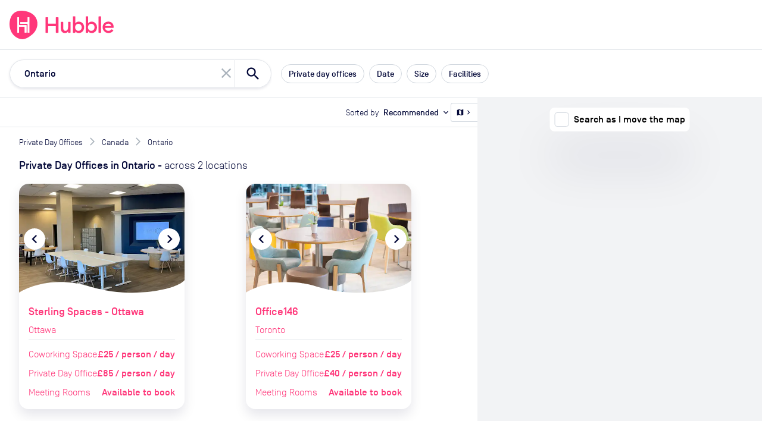

--- FILE ---
content_type: text/html; charset=utf-8
request_url: https://hubblehq.com/private-day-offices/ontario
body_size: 22053
content:
<!DOCTYPE html><html lang="en"><head><meta charSet="utf-8" data-next-head=""/><meta name="viewport" content="width=device-width" data-next-head=""/><title data-next-head="">Hire day offices in Ontario  | Hubble On-Demand</title><link href="https://hubblehq.com/private-day-offices/ontario" rel="canonical" data-next-head=""/><link href="https://hubblehq.com/private-day-offices/ontario" hrefLang="en-gb" rel="alternate" data-next-head=""/><link href="https://hubblehq.com/en-us/private-day-offices/ontario" hrefLang="en-us" rel="alternate" data-next-head=""/><link href="https://hubblehq.com/private-day-offices/ontario" hrefLang="en" rel="alternate" data-next-head=""/><meta content="Quickly find and book offices for the day in Ontario. Search all providers in one place. Day offices for any team size and budget." name="description" data-next-head=""/><meta content="summary_large_image" name="twitter:card" data-next-head=""/><meta content="@Hubble" name="twitter:creator" data-next-head=""/><meta content="Quickly find and book offices for the day in Ontario. Search all providers in one place. Day offices for any team size and budget." name="twitter:description" data-next-head=""/><meta content="https://hubble.imgix.net/site/meta/hubblehq-default-preview.png?auto=format%2Ccompress&amp;h=600&amp;w=1120" name="twitter:image:src" data-next-head=""/><meta content="@Hubble" name="twitter:site" data-next-head=""/><meta content="Hire day offices in Ontario | Hubble On-Demand" name="twitter:title" data-next-head=""/><meta content="510790232" property="fb:admins" data-next-head=""/><meta content="568152729905087" property="fb:app_id" data-next-head=""/><meta content="Quickly find and book offices for the day in Ontario. Search all providers in one place. Day offices for any team size and budget." property="og:description" data-next-head=""/><meta content="https://hubble.imgix.net/site/meta/hubblehq-default-preview.png?auto=format%2Ccompress&amp;h=630&amp;w=1200" property="og:image" data-next-head=""/><meta content="en_GB" property="og:locale" data-next-head=""/><meta content="Hubble" property="og:site_name" data-next-head=""/><meta content="Hire day offices in Ontario | Hubble On-Demand" property="og:title" data-next-head=""/><meta content="website" property="og:type" data-next-head=""/><meta content="https://hubblehq.com/private-day-offices/ontario" property="og:url" data-next-head=""/><link href="/static/apple-touch-icon.png" rel="apple-touch-icon" sizes="180x180"/><link href="/static/favicon-32x32.png" rel="icon" sizes="32x32" type="image/png"/><link href="/static/favicon-16x16.png" rel="icon" sizes="16x16" type="image/png"/><link href="/static/site.webmanifest" rel="manifest"/><link color="#FF377A" href="/static/safari-pinned-tab.svg" rel="mask-icon"/><meta content="no-referrer-when-downgrade" name="referrer"/><meta content="#050A3A" name="msapplication-TileColor"/><meta content="#FF377A" name="theme-color"/><meta content="black-translucent" name="apple-mobile-web-app-status-bar-style"/><link data-next-font="" rel="preconnect" href="/" crossorigin="anonymous"/><link rel="preload" href="/_next/static/css/2b3606978314c1a5.css" as="style"/><link rel="preload" href="/_next/static/css/cc56154a6b7edd44.css" as="style"/><meta name="sentry-trace" content="97de5db273fe811e5375456ec732b5cf-25fbcbf66b14481c"/><meta name="baggage" content="sentry-environment=production,sentry-public_key=a60979183684493c949c4a2164cb45dd,sentry-trace_id=97de5db273fe811e5375456ec732b5cf,sentry-org_id=18282"/><script>if (typeof window.hubbleFeatureFlags === 'undefined') window.hubbleFeatureFlags = [];</script><script async="" data-cfasync="false" defer="" type="text/javascript">!function(){var i="analytics",analytics=window[i]=window[i]||[];if(!analytics.initialize)if(analytics.invoked)window.console&&console.error&&console.error("Segment snippet included twice.");else{analytics.invoked=!0;analytics.methods=["trackSubmit","trackClick","trackLink","trackForm","pageview","identify","reset","group","track","ready","alias","debug","page","screen","once","off","on","addSourceMiddleware","addIntegrationMiddleware","setAnonymousId","addDestinationMiddleware","register"];analytics.factory=function(e){return function(){if(window[i].initialized)return window[i][e].apply(window[i],arguments);var n=Array.prototype.slice.call(arguments);if(["track","screen","alias","group","page","identify"].indexOf(e)>-1){var c=document.querySelector("link[rel='canonical']");n.push({__t:"bpc",c:c&&c.getAttribute("href")||void 0,p:location.pathname,u:location.href,s:location.search,t:document.title,r:document.referrer})}n.unshift(e);analytics.push(n);return analytics}};for(var n=0;n<analytics.methods.length;n++){var key=analytics.methods[n];analytics[key]=analytics.factory(key)}analytics.load=function(key,n){var t=document.createElement("script");t.type="text/javascript";t.async=!0;t.setAttribute("data-global-segment-analytics-key",i);t.src="https://cdn.segment.com/analytics.js/v1/" + key + "/analytics.min.js";var r=document.getElementsByTagName("script")[0];r.parentNode.insertBefore(t,r);analytics._loadOptions=n};analytics._writeKey="fPrmNEUzUK0T3uGD4FP1PBBaBBFixSwr";;analytics.SNIPPET_VERSION="5.2.0";


}}();</script><script>_linkedin_data_partner_id = "undefined"</script><script>
window.hubbleDataLayer = window.hubbleDataLayer || [];
function hubbleGtag() { hubbleDataLayer.push(arguments); }
hubbleGtag('consent', 'default', {
  ad_personalization: 'denied',
  ad_storage: 'denied',
  ad_user_data: 'denied',
  analytics_storage: 'denied',
  functionality_storage: 'denied',
  personalization_storage: 'denied',
  security_storage: 'granted', // Essential
});
hubbleDataLayer.push({'gtm.start': new Date().getTime(), 'event': 'gtm.js'});
</script><link rel="stylesheet" href="/_next/static/css/2b3606978314c1a5.css" data-n-g=""/><link rel="stylesheet" href="/_next/static/css/cc56154a6b7edd44.css" data-n-p=""/><noscript data-n-css=""></noscript><script defer="" noModule="" src="/_next/static/chunks/polyfills-42372ed130431b0a.js"></script><script src="/_next/static/chunks/webpack-ec469dbae29e65f2.js" defer=""></script><script src="/_next/static/chunks/framework-86d1b8ed507b4ee2.js" defer=""></script><script src="/_next/static/chunks/main-92a85030b4ddb53f.js" defer=""></script><script src="/_next/static/chunks/pages/_app-db08e68b40acd387.js" defer=""></script><script src="/_next/static/chunks/4608-94038c413d304c9d.js" defer=""></script><script src="/_next/static/chunks/4933-02592ef055df3b68.js" defer=""></script><script src="/_next/static/chunks/pages/pass/%5BanchorSlug%5D-cfa33408f93ac553.js" defer=""></script><script src="/_next/static/rNyOgID3Zaa-uhoUfgPoQ/_buildManifest.js" defer=""></script><script src="/_next/static/rNyOgID3Zaa-uhoUfgPoQ/_ssgManifest.js" defer=""></script></head><body><div id="__next"><header class="NavBar_NavBar__dExpR" role="banner"><a class="NavBar_NavBar-logo__E1k1N" href="/"><div class="HubbleLogo_u-hideAboveSm__jN6WV"><svg aria-label="HubbleHQ" class="NavBar_NavBar-logo--hideOnMobile__wD5gB" role="img" viewBox="0 0 285 285" xmlns="http://www.w3.org/2000/svg" height="48" width="48" data-variant="brandPrimary"><path d="M270.84 86.14C248 26.19 177.82-.2 117.77 0 50.93.22 11.9 39.92 2.14 105.6-7 167.21 12.91 230.3 65.69 264.29c58.17 37.46 104.61 20.5 162.83-28.95 41.96-35.63 62.25-96.94 42.32-149.2zM169.13 217a2.462 2.462 0 0 1-2.44 2.44h-12.24c-1.34 0-2.445-1.1-2.45-2.44v-54.1a2.451 2.451 0 0 0-2.44-2.44H98a2.451 2.451 0 0 0-2.44 2.44v54.6c0 1.34-1.1 2.445-2.44 2.45H80.89a2.462 2.462 0 0 1-2.44-2.45V67.14c0-1.34 1.1-2.445 2.44-2.45h12.23a2.462 2.462 0 0 1 2.44 2.45v73.74c0 1.34 1.1 2.445 2.44 2.45h68.68a2.462 2.462 0 0 1 2.44 2.45zm28.64.47c0 1.34-1.1 2.445-2.44 2.45h-12.24a2.462 2.462 0 0 1-2.44-2.45v-84.22a2.462 2.462 0 0 0-2.44-2.44h-68.83a2.462 2.462 0 0 1-2.44-2.44v-12.24a2.451 2.451 0 0 1 2.44-2.44h68.82a2.462 2.462 0 0 0 2.44-2.45v-44.1c0-1.34 1.1-2.445 2.44-2.45h12.23a2.462 2.462 0 0 1 2.44 2.45z" fill="currentColor"></path><path d="M93.12 219.95H80.89a2.462 2.462 0 0 1-2.44-2.45V67.14c0-1.34 1.1-2.445 2.44-2.45h12.23a2.462 2.462 0 0 1 2.44 2.45v73.74c0 1.34 1.1 2.445 2.44 2.45h68.68a2.462 2.462 0 0 1 2.44 2.45l.01 71.22a2.462 2.462 0 0 1-2.44 2.44h-12.24c-1.34 0-2.445-1.1-2.45-2.44v-54.1a2.452 2.452 0 0 0-2.44-2.44H98a2.452 2.452 0 0 0-2.44 2.44v54.6a2.462 2.462 0 0 1-2.44 2.45zm102.21-.03h-12.24a2.462 2.462 0 0 1-2.44-2.45v-84.22a2.462 2.462 0 0 0-2.44-2.44h-68.83a2.462 2.462 0 0 1-2.44-2.44v-12.24a2.451 2.451 0 0 1 2.44-2.44h68.82a2.462 2.462 0 0 0 2.44-2.45v-44.1c0-1.34 1.1-2.445 2.44-2.45h12.23a2.462 2.462 0 0 1 2.44 2.45l.02 150.33a2.462 2.462 0 0 1-2.44 2.45z" fill="#FFF"></path></svg></div><div class="HubbleLogo_u-hideBelowSm__6dcK_"><svg viewBox="0 0 1165 285" xmlns="http://www.w3.org/2000/svg" height="48" class="NavBar_NavBar-logo--hideOnMobile__wD5gB" data-variant="brandPrimary"><title>HubbleHQ</title><path d="M270.84 86.14C248 26.19 177.82-.2 117.77 0 50.93.22 11.9 39.92 2.14 105.6-7 167.21 12.91 230.3 65.69 264.29c58.17 37.46 104.61 20.5 162.83-28.95 41.96-35.63 62.25-96.94 42.32-149.2zM169.13 217a2.462 2.462 0 0 1-2.44 2.44h-12.24c-1.34 0-2.445-1.1-2.45-2.44v-54.1a2.451 2.451 0 0 0-2.44-2.44H98a2.451 2.451 0 0 0-2.44 2.44v54.6c0 1.34-1.1 2.445-2.44 2.45H80.89a2.462 2.462 0 0 1-2.44-2.45V67.14c0-1.34 1.1-2.445 2.44-2.45h12.23a2.462 2.462 0 0 1 2.44 2.45v73.74c0 1.34 1.1 2.445 2.44 2.45h68.68a2.462 2.462 0 0 1 2.44 2.45zm28.64.47c0 1.34-1.1 2.445-2.44 2.45h-12.24a2.462 2.462 0 0 1-2.44-2.45v-84.22a2.462 2.462 0 0 0-2.44-2.44h-68.83a2.462 2.462 0 0 1-2.44-2.44v-12.24a2.451 2.451 0 0 1 2.44-2.44h68.82a2.462 2.462 0 0 0 2.44-2.45v-44.1c0-1.34 1.1-2.445 2.44-2.45h12.23a2.462 2.462 0 0 1 2.44 2.45z" fill="currentColor"></path><path d="M93.12 219.95H80.89a2.462 2.462 0 0 1-2.44-2.45V67.14c0-1.34 1.1-2.445 2.44-2.45h12.23a2.462 2.462 0 0 1 2.44 2.45v73.74c0 1.34 1.1 2.445 2.44 2.45h68.68a2.462 2.462 0 0 1 2.44 2.45l.01 71.22a2.462 2.462 0 0 1-2.44 2.44h-12.24c-1.34 0-2.445-1.1-2.45-2.44v-54.1a2.452 2.452 0 0 0-2.44-2.44H98a2.452 2.452 0 0 0-2.44 2.44v54.6a2.462 2.462 0 0 1-2.44 2.45zm102.21-.03h-12.24a2.462 2.462 0 0 1-2.44-2.45v-84.22a2.462 2.462 0 0 0-2.44-2.44h-68.83a2.462 2.462 0 0 1-2.44-2.44v-12.24a2.451 2.451 0 0 1 2.44-2.44h68.82a2.462 2.462 0 0 0 2.44-2.45v-44.1c0-1.34 1.1-2.445 2.44-2.45h12.23a2.462 2.462 0 0 1 2.44 2.45l.02 150.33a2.462 2.462 0 0 1-2.44 2.45z" fill="#FFF"></path><path d="M484.8,64.8h-18.9c-1.9,0-3.4,1.5-3.4,3.4V126c0,1.9-1.5,3.4-3.4,3.4h-70.3c-1.9,0-3.4-1.5-3.4-3.4V68.2 c0-1.9-1.5-3.4-3.4-3.4h-18.9c-1.9,0-3.4,1.5-3.4,3.4v149.2c0,1.9,1.5,3.4,3.4,3.4H382c1.9,0,3.4-1.5,3.4-3.4v-60.2 c0-1.9,1.5-3.4,3.4-3.4h70.3c1.9,0,3.4,1.5,3.4,3.4v60.2c0,1.9,1.5,3.4,3.4,3.4h18.9c1.9,0,3.4-1.5,3.4-3.4V68.2 C488.2,66.4,486.7,64.8,484.8,64.8L484.8,64.8z M605.6,111h-17.4c-1.9,0-3.4,1.5-3.4,3.4V165c0,23.5-11.2,36-26.8,36 c-14.1,0-22-10.8-22-28.3v-58.3c0-1.9-1.5-3.4-3.4-3.4h-17.3c-1.9,0-3.4,1.5-3.4,3.4v62.3c0,28.1,15.6,46.4,40.9,46.4 c14.1,0,25.7-6.1,32.1-17.1v11.5c0,1.9,1.5,3.4,3.4,3.4h17.4c1.9,0,3.4-1.5,3.4-3.4V114.4C609,112.5,607.4,111,605.6,111z  M692.2,108.8c-15.8,0-29.2,8.1-35.4,16.9V59.5c0-1.9-1.5-3.4-3.4-3.4h-17.4c-1.9,0-3.4,1.5-3.4,3.4v158c0,1.9,1.5,3.4,3.4,3.4h17.4 c1.9,0,3.4-1.5,3.4-3.4v-11.3c6.1,8.8,19.6,16.9,35.4,16.9c30.1,0,53-25.7,53-57.1S722.3,108.8,692.2,108.8z M687.9,201.1 c-19.6,0-33-15.4-33-35.1s13.4-35.2,33-35.2c19.3,0,32.7,15.4,32.7,35.2S707.2,201.1,687.9,201.1z M820.6,108.8 c-15.8,0-29.2,8.1-35.4,16.9V59.5c0-1.9-1.5-3.4-3.4-3.4h-17.4c-1.9,0-3.4,1.5-3.4,3.4v158c0,1.9,1.5,3.4,3.4,3.4h17.4 c1.9,0,3.4-1.5,3.4-3.4v-11.3c6.2,8.8,19.5,16.9,35.4,16.9c30.1,0,53-25.7,53-57.1S850.7,108.8,820.6,108.8z M816.2,201.1 c-19.6,0-33-15.4-33-35.1s13.4-35.2,33-35.2c19.3,0,32.7,15.4,32.7,35.2S835.5,201.1,816.2,201.1z M910.1,56h-17.4 c-1.9,0-3.4,1.5-3.4,3.4v158c0,1.9,1.5,3.4,3.4,3.4h17.4c1.9,0,3.4-1.5,3.4-3.4v-158C913.5,57.5,912,56,910.1,56z M1039.8,163.3 c0-35.4-24.2-54.5-53-54.5c-33.4,0-57.4,24.9-57.3,57.2c0.1,33,28.5,58.6,61.5,56.9c19.6-1,34.6-9.5,44.1-22.6 c0.4-0.6,0.6-1.3,0.6-2c0-1.1-0.5-2.1-1.4-2.8l-12.9-9.2c-1.5-1.1-3.6-0.7-4.7,0.8c-6,8.2-15.7,13.9-29.6,13.9 c-18.2,0-32.7-11.9-33.8-29.9h81.5c2.7,0,5-2.2,5-4.9C1039.8,165.2,1039.8,164.3,1039.8,163.3L1039.8,163.3z M954.4,153.6 c3.3-16.3,17.6-24.4,31.6-24.4s26.8,8.6,29.4,24.4H954.4z" fill="currentColor"></path></svg></div><svg aria-label="HubbleHQ" class="NavBar_NavBar-logo--hideOnDesktop__apEQy" role="img" viewBox="0 0 285 285" xmlns="http://www.w3.org/2000/svg" height="48" width="48" data-variant="brandPrimary" color="currentColor"><path d="M270.84 86.14C248 26.19 177.82-.2 117.77 0 50.93.22 11.9 39.92 2.14 105.6-7 167.21 12.91 230.3 65.69 264.29c58.17 37.46 104.61 20.5 162.83-28.95 41.96-35.63 62.25-96.94 42.32-149.2zM169.13 217a2.462 2.462 0 0 1-2.44 2.44h-12.24c-1.34 0-2.445-1.1-2.45-2.44v-54.1a2.451 2.451 0 0 0-2.44-2.44H98a2.451 2.451 0 0 0-2.44 2.44v54.6c0 1.34-1.1 2.445-2.44 2.45H80.89a2.462 2.462 0 0 1-2.44-2.45V67.14c0-1.34 1.1-2.445 2.44-2.45h12.23a2.462 2.462 0 0 1 2.44 2.45v73.74c0 1.34 1.1 2.445 2.44 2.45h68.68a2.462 2.462 0 0 1 2.44 2.45zm28.64.47c0 1.34-1.1 2.445-2.44 2.45h-12.24a2.462 2.462 0 0 1-2.44-2.45v-84.22a2.462 2.462 0 0 0-2.44-2.44h-68.83a2.462 2.462 0 0 1-2.44-2.44v-12.24a2.451 2.451 0 0 1 2.44-2.44h68.82a2.462 2.462 0 0 0 2.44-2.45v-44.1c0-1.34 1.1-2.445 2.44-2.45h12.23a2.462 2.462 0 0 1 2.44 2.45z" fill="currentColor"></path><path d="M93.12 219.95H80.89a2.462 2.462 0 0 1-2.44-2.45V67.14c0-1.34 1.1-2.445 2.44-2.45h12.23a2.462 2.462 0 0 1 2.44 2.45v73.74c0 1.34 1.1 2.445 2.44 2.45h68.68a2.462 2.462 0 0 1 2.44 2.45l.01 71.22a2.462 2.462 0 0 1-2.44 2.44h-12.24c-1.34 0-2.445-1.1-2.45-2.44v-54.1a2.452 2.452 0 0 0-2.44-2.44H98a2.452 2.452 0 0 0-2.44 2.44v54.6a2.462 2.462 0 0 1-2.44 2.45zm102.21-.03h-12.24a2.462 2.462 0 0 1-2.44-2.45v-84.22a2.462 2.462 0 0 0-2.44-2.44h-68.83a2.462 2.462 0 0 1-2.44-2.44v-12.24a2.451 2.451 0 0 1 2.44-2.44h68.82a2.462 2.462 0 0 0 2.44-2.45v-44.1c0-1.34 1.1-2.445 2.44-2.45h12.23a2.462 2.462 0 0 1 2.44 2.45l.02 150.33a2.462 2.462 0 0 1-2.44 2.45z" fill="#FFF"></path></svg></a><div class="NavBar_NavBar-accessory__gBW_Y"><div class="SiteNavigation_SiteNavigation-accessoryContainer__rGckM"></div></div><nav aria-label="Main Navigation" class="NavigationList_NavigationList__fAXfJ NavigationList_NavigationList--loading__fZEVf"><button class="HamburgerButton_HamburgerButton__P1mYl" title="Close main navigation menu" aria-expanded="false" aria-haspopup="true" type="submit"><span></span><span></span><span></span></button><ul aria-hidden="true" aria-label="Main Navigation Items" class="NavigationList_NavigationList-list__hURS9" data-testid="Navigation"><li aria-label="Solutions" class="NavBarMenuItem_NavBarMenuItem__ioP_o"><button class="NavBarMenuItem_NavBarMenuItem-button__RW1gE" data-testid="Solutions main nav item" title="open Solutions menu" aria-expanded="false" aria-haspopup="true" type="submit">Solutions<i aria-hidden="true" class="material-icons NavBarMenuItem_NavBarMenuItem-icon__Wnxig">expand_more</i></button><div aria-hidden="true" class="MegaMenu_MegaMenu__4EkZS"><div class="Section_Section__LpTAF Section_Section--lgBreakpoint__jywy6 Section_Section--maxWidth__geKKD" style="--Section--horizontalPadding:var(--space-md);--Section--verticalPadding:var(--space-lg)"><div class="Grid_Grid__BXqpA Grid_Grid--lg__NfVWs Grid_Grid--gap__ywtXD" style="--grid-gap-x:var(--space-md);--grid-gap-y:var(--space-lg)"><div class="Grid_GridItem__DHhWr Grid_GridItem--lg__OrAuX" style="--GridItem-columnEnd:span 2;--GridItem-columnStart:auto;--GridItem-rowEnd:span 1;--GridItem-rowStart:auto"><h4 class="Heading_Heading__BzmIU" style="--Heading-defaultType:var(--font-style-title-3)">Office Space</h4></div><div class="Grid_GridItem__DHhWr Grid_GridItem--lg__OrAuX" style="--GridItem-columnEnd:span 3;--GridItem-columnStart:auto;--GridItem-rowEnd:auto;--GridItem-rowStart:2"><ul class="UnstyledList_UnstyledList__SB3r3"><li><a href="/full-time-office-enquiry?source=navBar"><span class="TextWithIcon_TextWithIcon__nES1a TextWithIcon_TextWithIcon--content1__ajBAw"><span> <b>Private offices</b></span><span><i style="--TextWithIcon-iconColor:var(--color-null)" class="material-icons TextWithIcon_TextWithIcon-icon__lmVtj TextWithIcon_TextWithIcon--iconPositionRight__Q6uIH TextWithIcon_TextWithIcon--iconSizeLg__78fy0 TextWithIcon_TextWithIcon--marginBottom__kU2Dd">chevron_right</i></span></span><div class="VerticalSpacing_VerticalSpacing--sm__YEU8T"></div><p class="Paragraph_Paragraph__uO7_B Paragraph_Paragraph--content2__adC44">Permanent offices for your team with flexible contracts</p></a><div class="VerticalSpacing_VerticalSpacing--lg__Hsiq6"></div></li><li><a href="/part-time-offices"><span class="TextWithIcon_TextWithIcon__nES1a TextWithIcon_TextWithIcon--content1__ajBAw"><span> <b>Part-time offices</b></span><span><i style="--TextWithIcon-iconColor:var(--color-null)" class="material-icons TextWithIcon_TextWithIcon-icon__lmVtj TextWithIcon_TextWithIcon--iconPositionRight__Q6uIH TextWithIcon_TextWithIcon--iconSizeLg__78fy0 TextWithIcon_TextWithIcon--marginBottom__kU2Dd">chevron_right</i></span></span><div class="VerticalSpacing_VerticalSpacing--sm__YEU8T"></div><p class="Paragraph_Paragraph__uO7_B Paragraph_Paragraph--content2__adC44">Your own office 1-3 days per week, up to 75% cheaper than a full-time office</p></a><div class="VerticalSpacing_VerticalSpacing--lg__Hsiq6"></div></li></ul></div><div class="Grid_GridItem__DHhWr Grid_GridItem--lg__OrAuX" style="--GridItem-columnEnd:span 2;--GridItem-columnStart:5;--GridItem-rowEnd:span 1;--GridItem-rowStart:auto"><h4 class="Heading_Heading__BzmIU" style="--Heading-defaultType:var(--font-style-title-3)">On-Demand</h4></div><div class="Grid_GridItem__DHhWr Grid_GridItem--lg__OrAuX" style="--GridItem-columnEnd:span 2;--GridItem-columnStart:5;--GridItem-rowEnd:auto;--GridItem-rowStart:2"><ul class="UnstyledList_UnstyledList__SB3r3"><li><a href="/meeting-rooms"><span class="TextWithIcon_TextWithIcon__nES1a TextWithIcon_TextWithIcon--content1__ajBAw"><span> <b>Meeting rooms</b></span><span><i style="--TextWithIcon-iconColor:var(--color-null)" class="material-icons TextWithIcon_TextWithIcon-icon__lmVtj TextWithIcon_TextWithIcon--iconPositionRight__Q6uIH TextWithIcon_TextWithIcon--iconSizeLg__78fy0 TextWithIcon_TextWithIcon--marginBottom__kU2Dd">chevron_right</i></span></span></a><div class="VerticalSpacing_VerticalSpacing--lg__Hsiq6"></div></li><li><a href="/private-day-offices"><span class="TextWithIcon_TextWithIcon__nES1a TextWithIcon_TextWithIcon--content1__ajBAw"><span> <b>Day offices</b></span><span><i style="--TextWithIcon-iconColor:var(--color-null)" class="material-icons TextWithIcon_TextWithIcon-icon__lmVtj TextWithIcon_TextWithIcon--iconPositionRight__Q6uIH TextWithIcon_TextWithIcon--iconSizeLg__78fy0 TextWithIcon_TextWithIcon--marginBottom__kU2Dd">chevron_right</i></span></span></a><div class="VerticalSpacing_VerticalSpacing--lg__Hsiq6"></div></li><li><a href="/coworking/london"><span class="TextWithIcon_TextWithIcon__nES1a TextWithIcon_TextWithIcon--content1__ajBAw"><span> <b>Coworking passes</b></span><span><i style="--TextWithIcon-iconColor:var(--color-null)" class="material-icons TextWithIcon_TextWithIcon-icon__lmVtj TextWithIcon_TextWithIcon--iconPositionRight__Q6uIH TextWithIcon_TextWithIcon--iconSizeLg__78fy0 TextWithIcon_TextWithIcon--marginBottom__kU2Dd">chevron_right</i></span></span></a><div class="VerticalSpacing_VerticalSpacing--sm__YEU8T"></div></li></ul></div><div class="Grid_GridItem__DHhWr Grid_GridItem--lg__OrAuX" style="--GridItem-columnEnd:span 3;--GridItem-columnStart:auto;--GridItem-rowEnd:auto;--GridItem-rowStart:2"><a href="/pass"><span class="TextWithIcon_TextWithIcon__nES1a TextWithIcon_TextWithIcon--content1__ajBAw"><span> <b>Monthly plans</b></span><span><i style="--TextWithIcon-iconColor:var(--color-null)" class="material-icons TextWithIcon_TextWithIcon-icon__lmVtj TextWithIcon_TextWithIcon--iconPositionRight__Q6uIH TextWithIcon_TextWithIcon--iconSizeLg__78fy0 TextWithIcon_TextWithIcon--marginBottom__kU2Dd">chevron_right</i></span></span><div class="VerticalSpacing_VerticalSpacing--sm__YEU8T"></div><p class="Paragraph_Paragraph__uO7_B Paragraph_Paragraph--content2__adC44">Save up to 30% per booking with Hubble On-Demand monthly plans</p><div class="VerticalSpacing_VerticalSpacing--sm__YEU8T"></div></a></div><div class="Grid_GridItem__DHhWr Grid_GridItem--lg__OrAuX" style="--GridItem-columnEnd:span 4;--GridItem-columnStart:10;--GridItem-rowEnd:span 3;--GridItem-rowStart:1"><div class="SolutionsMenuContent_SolutionsMenuContent-featuredContentBackground__2VlM_"><div class="SolutionsMenuContent_SolutionsMenuContent-featuredContent__T_sS9"><span class="Heading_Heading__BzmIU" style="--Heading-defaultType:var(--font-style-content-3)"><b>Featured</b></span><div class="VerticalSpacing_VerticalSpacing--sm__YEU8T"></div><ul class="UnstyledList_UnstyledList__SB3r3"><li><a class="Link_Link__Ounas" href="/blog/how-to-rent-office-space-complete-guide"><article class="panel_Panel__Zegrg Card_Card__i_QXc FeaturedCard_FeaturedCard__Afr5j" data-variant="borderless"><div class="Card_Card-image__A5yqH FeaturedCard_FeaturedCard-image__JYUvk"><img alt="The ultimate guide to moving offices" loading="lazy" width="200" height="158" decoding="async" data-nimg="1" style="color:transparent;object-fit:cover;object-position:left" srcSet="https://hubble.imgix.net/site/navigation/solutions/ultimate-guide-to-moving-offices.png?auto=format%2Ccompress&amp;fit=max&amp;q=50&amp;w=256 1x, https://hubble.imgix.net/site/navigation/solutions/ultimate-guide-to-moving-offices.png?auto=format%2Ccompress&amp;fit=max&amp;q=50&amp;w=543 2x" src="https://hubble.imgix.net/site/navigation/solutions/ultimate-guide-to-moving-offices.png?auto=format%2Ccompress&amp;fit=max&amp;q=50&amp;w=543"/></div><div class="Card_Card-content__ehq5I"><div class="FeaturedCard_FeaturedCard-innerContent__uj0D0"><span class="u-typographySmallLabel">Guide</span><div class="VerticalSpacing_VerticalSpacing--xs__o2qgc"></div><p class="Paragraph_Paragraph__uO7_B Paragraph_Paragraph--content2__adC44 Paragraph_Paragraph--marginless__dqFMA"><b>The ultimate guide to moving offices</b></p><div class="VerticalSpacing_VerticalSpacing--xs__o2qgc"></div><div class="FeaturedCard_FeaturedCard-ctaAlign__OyxyA"><span class="TextWithIcon_TextWithIcon__nES1a TextWithIcon_TextWithIcon--content1__ajBAw TextWithIcon_TextWithIcon--colorBrandPrimary__Hm72n"><span> <strong style="font-size:14px">Get the guide</strong></span><span><i style="--TextWithIcon-iconColor:var(--color-null)" class="material-icons TextWithIcon_TextWithIcon-icon__lmVtj TextWithIcon_TextWithIcon--iconPositionRight__Q6uIH TextWithIcon_TextWithIcon--iconSizeLg__78fy0 TextWithIcon_TextWithIcon--marginBottom__kU2Dd">chevron_right</i></span></span></div></div></div></article></a><div class="VerticalSpacing_VerticalSpacing--lg__Hsiq6"></div></li><li><a class="Link_Link__Ounas" href="/blog/office-space-calculator"><article class="panel_Panel__Zegrg Card_Card__i_QXc FeaturedCard_FeaturedCard__Afr5j" data-variant="borderless"><div class="Card_Card-image__A5yqH FeaturedCard_FeaturedCard-image__JYUvk"><img alt="Communal office space" loading="lazy" width="200" height="158" decoding="async" data-nimg="1" style="color:transparent;object-fit:cover;object-position:left" srcSet="https://hubble.imgix.net/site/navigation/solutions/calculator.jpg?auto=format%2Ccompress&amp;fit=max&amp;q=50&amp;w=256 1x, https://hubble.imgix.net/site/navigation/solutions/calculator.jpg?auto=format%2Ccompress&amp;fit=max&amp;q=50&amp;w=543 2x" src="https://hubble.imgix.net/site/navigation/solutions/calculator.jpg?auto=format%2Ccompress&amp;fit=max&amp;q=50&amp;w=543"/></div><div class="Card_Card-content__ehq5I"><div class="FeaturedCard_FeaturedCard-innerContent__uj0D0"><span class="u-typographySmallLabel">Tools</span><div class="VerticalSpacing_VerticalSpacing--xs__o2qgc"></div><p class="Paragraph_Paragraph__uO7_B Paragraph_Paragraph--content2__adC44 Paragraph_Paragraph--marginless__dqFMA"><b>The ultimate office cost calculator</b></p><div class="VerticalSpacing_VerticalSpacing--xs__o2qgc"></div><div class="FeaturedCard_FeaturedCard-ctaAlign__OyxyA"><span class="TextWithIcon_TextWithIcon__nES1a TextWithIcon_TextWithIcon--content1__ajBAw TextWithIcon_TextWithIcon--colorBrandPrimary__Hm72n"><span> <strong style="font-size:14px">Read more</strong></span><span><i style="--TextWithIcon-iconColor:var(--color-null)" class="material-icons TextWithIcon_TextWithIcon-icon__lmVtj TextWithIcon_TextWithIcon--iconPositionRight__Q6uIH TextWithIcon_TextWithIcon--iconSizeLg__78fy0 TextWithIcon_TextWithIcon--marginBottom__kU2Dd">chevron_right</i></span></span></div></div></div></article></a></li></ul></div></div></div></div></div></div></li><li aria-label="Locations" class="NavBarMenuItem_NavBarMenuItem__ioP_o"><button class="NavBarMenuItem_NavBarMenuItem-button__RW1gE" data-testid="Locations main nav item" title="open Locations menu" aria-expanded="false" aria-haspopup="true" type="submit">Locations<i aria-hidden="true" class="material-icons NavBarMenuItem_NavBarMenuItem-icon__Wnxig">expand_more</i></button><div aria-hidden="true" class="MegaMenu_MegaMenu__4EkZS"><div class="Section_Section__LpTAF Section_Section--lgBreakpoint__jywy6 Section_Section--maxWidth__geKKD" style="--Section--horizontalPadding:var(--space-md);--Section--verticalPadding:var(--space-lg)"><div class="Grid_Grid__BXqpA Grid_Grid--lg__NfVWs Grid_Grid--gap__ywtXD" style="--grid-gap-x:var(--space-md);--grid-gap-y:var(--space-lg)"><div class="Grid_GridItem__DHhWr Grid_GridItem--lg__OrAuX" style="--GridItem-columnEnd:span 6;--GridItem-columnStart:auto;--GridItem-rowEnd:auto;--GridItem-rowStart:auto"><p class="Paragraph_Paragraph__uO7_B Paragraph_Paragraph--content2__adC44 Paragraph_Paragraph--marginless__dqFMA">Top locations with workspaces you can<br/><b>book by the hour or day</b></p><div class="VerticalSpacing_VerticalSpacing--md__WvY9i"></div><div class="Grid_Grid__BXqpA Grid_Grid--md__BKESJ Grid_Grid--gap__ywtXD" style="--grid-gap-x:var(--space-md);--grid-gap-y:var(--space-lg)"><div class="Grid_GridItem__DHhWr Grid_GridItem--md__UClM3" style="--GridItem-columnEnd:span 4;--GridItem-columnStart:auto;--GridItem-rowEnd:auto;--GridItem-rowStart:auto"><div aria-label="UK"><h3 class="Heading_Heading__BzmIU" style="--Heading-defaultType:var(--font-style-content-2)"><b>UK</b></h3><div class="VerticalSpacing_VerticalSpacing--sm__YEU8T"></div><ul class="UnstyledList_UnstyledList__SB3r3 AreaItem_AreaItem-list__9_In_"><li class="LocationItem_LocationItem-item__Uo__g"><a class="LocationItem_LocationItem-link__kdbwB" href="/coworking/birmingham">Birmingham</a></li><li class="LocationItem_LocationItem-item__Uo__g"><a class="LocationItem_LocationItem-link__kdbwB" href="/coworking/brighton-and-hove">Brighton</a></li><li class="LocationItem_LocationItem-item__Uo__g"><a class="LocationItem_LocationItem-link__kdbwB" href="/coworking/united-kingdom/bristol">Bristol</a></li><li class="LocationItem_LocationItem-item__Uo__g"><a class="LocationItem_LocationItem-link__kdbwB" href="/coworking/united-kingdom/cambridge">Cambridge</a></li><li class="LocationItem_LocationItem-item__Uo__g"><a class="LocationItem_LocationItem-link__kdbwB" href="/coworking/edinburgh">Edinburgh</a></li><li class="LocationItem_LocationItem-item__Uo__g"><a class="LocationItem_LocationItem-link__kdbwB" href="/coworking/united-kingdom/leeds">Leeds</a></li><li class="LocationItem_LocationItem-item__Uo__g"><a class="LocationItem_LocationItem-link__kdbwB" href="/coworking/london">London</a></li><li class="LocationItem_LocationItem-item__Uo__g"><a class="LocationItem_LocationItem-link__kdbwB" href="/coworking/manchester">Manchester</a></li><li class="LocationItem_LocationItem-item__Uo__g"><a class="LocationItem_LocationItem-link__kdbwB" href="/coworking/united-kingdom/oxford">Oxford</a></li><li class="LocationItem_LocationItem-item__Uo__g"><a class="LocationItem_LocationItem-link__kdbwB" href="/coworking/united-kingdom/reading">Reading</a></li></ul><div class="VerticalSpacing_VerticalSpacing--md__WvY9i"></div><div class="AreaItem_AreaItem-link___x032"><a class="Link_Link__Ounas" href="/coworking/united-kingdom"><span class="TextWithIcon_TextWithIcon__nES1a TextWithIcon_TextWithIcon--content3__YGD0t"><span> <b>View all <!-- -->UK</b></span><span><i style="--TextWithIcon-iconColor:var(--color-null)" class="material-icons TextWithIcon_TextWithIcon-icon__lmVtj TextWithIcon_TextWithIcon--iconPositionRight__Q6uIH TextWithIcon_TextWithIcon--iconSizeSm__y6emQ TextWithIcon_TextWithIcon--marginBottom__kU2Dd">chevron_right</i></span></span></a></div></div><div class="VerticalSpacing_VerticalSpacing--lg__Hsiq6"></div></div><div class="Grid_GridItem__DHhWr Grid_GridItem--md__UClM3" style="--GridItem-columnEnd:span 4;--GridItem-columnStart:auto;--GridItem-rowEnd:auto;--GridItem-rowStart:auto"><div aria-label="Europe"><h3 class="Heading_Heading__BzmIU" style="--Heading-defaultType:var(--font-style-content-2)"><b>Europe</b></h3><div class="VerticalSpacing_VerticalSpacing--sm__YEU8T"></div><ul class="UnstyledList_UnstyledList__SB3r3 AreaItem_AreaItem-list__9_In_"><li class="LocationItem_LocationItem-item__Uo__g"><a class="LocationItem_LocationItem-link__kdbwB" href="/coworking/berlin">Berlin</a></li><li class="LocationItem_LocationItem-item__Uo__g"><a class="LocationItem_LocationItem-link__kdbwB" href="/coworking/bucharest">Bucharest</a></li><li class="LocationItem_LocationItem-item__Uo__g"><a class="LocationItem_LocationItem-link__kdbwB" href="/coworking/budapest">Budapest</a></li><li class="LocationItem_LocationItem-item__Uo__g"><a class="LocationItem_LocationItem-link__kdbwB" href="/coworking/brussels">Brussels</a></li><li class="LocationItem_LocationItem-item__Uo__g"><a class="LocationItem_LocationItem-link__kdbwB" href="/coworking/dublin">Dublin</a></li><li class="LocationItem_LocationItem-item__Uo__g"><a class="LocationItem_LocationItem-link__kdbwB" href="/coworking/lisbon">Lisbon</a></li><li class="LocationItem_LocationItem-item__Uo__g"><a class="LocationItem_LocationItem-link__kdbwB" href="/coworking/madrid">Madrid</a></li><li class="LocationItem_LocationItem-item__Uo__g"><a class="LocationItem_LocationItem-link__kdbwB" href="/coworking/paris">Paris</a></li><li class="LocationItem_LocationItem-item__Uo__g"><a class="LocationItem_LocationItem-link__kdbwB" href="/coworking/prague">Prague</a></li><li class="LocationItem_LocationItem-item__Uo__g"><a class="LocationItem_LocationItem-link__kdbwB" href="/coworking/vienna">Vienna</a></li></ul></div><div class="VerticalSpacing_VerticalSpacing--lg__Hsiq6"></div></div><div class="Grid_GridItem__DHhWr Grid_GridItem--md__UClM3" style="--GridItem-columnEnd:span 4;--GridItem-columnStart:auto;--GridItem-rowEnd:auto;--GridItem-rowStart:auto"><div aria-label="Worldwide"><h3 class="Heading_Heading__BzmIU" style="--Heading-defaultType:var(--font-style-content-2)"><b>Worldwide</b></h3><div class="VerticalSpacing_VerticalSpacing--sm__YEU8T"></div><ul class="UnstyledList_UnstyledList__SB3r3 AreaItem_AreaItem-list__9_In_"><li class="LocationItem_LocationItem-item__Uo__g"><a class="LocationItem_LocationItem-link__kdbwB" href="/coworking/united-states/austin">Austin</a></li><li class="LocationItem_LocationItem-item__Uo__g"><a class="LocationItem_LocationItem-link__kdbwB" href="/coworking/lagos">Lagos</a></li><li class="LocationItem_LocationItem-item__Uo__g"><a class="LocationItem_LocationItem-link__kdbwB" href="/coworking/los-angeles">Los Angeles</a></li><li class="LocationItem_LocationItem-item__Uo__g"><a class="LocationItem_LocationItem-link__kdbwB" href="/coworking/melbourne">Melbourne</a></li><li class="LocationItem_LocationItem-item__Uo__g"><a class="LocationItem_LocationItem-link__kdbwB" href="/coworking/mexico-city">Mexico City</a></li><li class="LocationItem_LocationItem-item__Uo__g"><a class="LocationItem_LocationItem-link__kdbwB" href="/coworking/nairobi">Nairobi</a></li><li class="LocationItem_LocationItem-item__Uo__g"><a class="LocationItem_LocationItem-link__kdbwB" href="/coworking/united-states/new-york">New York</a></li><li class="LocationItem_LocationItem-item__Uo__g"><a class="LocationItem_LocationItem-link__kdbwB" href="/coworking/san-francisco">San Francisco</a></li><li class="LocationItem_LocationItem-item__Uo__g"><a class="LocationItem_LocationItem-link__kdbwB" href="/coworking/tel-aviv">Tel Aviv</a></li><li class="LocationItem_LocationItem-item__Uo__g"><a class="LocationItem_LocationItem-link__kdbwB" href="/coworking/toronto">Toronto</a></li></ul></div><div class="VerticalSpacing_VerticalSpacing--lg__Hsiq6"></div></div></div></div><div class="Grid_GridItem__DHhWr Grid_GridItem--lg__OrAuX" style="--GridItem-columnEnd:span 6;--GridItem-columnStart:auto;--GridItem-rowEnd:auto;--GridItem-rowStart:auto"><div class="LocationMenuContent_LocationMenuContent-border__G_azS"><p class="Paragraph_Paragraph__uO7_B Paragraph_Paragraph--content2__adC44 Paragraph_Paragraph--marginless__dqFMA">Top locations with workspaces you can<br/><b>rent by the month</b></p><div class="VerticalSpacing_VerticalSpacing--md__WvY9i"></div><div class="Grid_Grid__BXqpA Grid_Grid--md__BKESJ Grid_Grid--gap__ywtXD" style="--grid-gap-x:var(--space-md);--grid-gap-y:var(--space-lg)"><div class="Grid_GridItem__DHhWr Grid_GridItem--md__UClM3" style="--GridItem-columnEnd:span 4;--GridItem-columnStart:auto;--GridItem-rowEnd:auto;--GridItem-rowStart:auto"><div aria-label="Cities"><h3 class="Heading_Heading__BzmIU" style="--Heading-defaultType:var(--font-style-content-2)"><b>Cities</b></h3><div class="VerticalSpacing_VerticalSpacing--sm__YEU8T"></div><ul class="UnstyledList_UnstyledList__SB3r3 AreaItem_AreaItem-list__9_In_"><li class="LocationItem_LocationItem-item__Uo__g"><a class="LocationItem_LocationItem-link__kdbwB" href="/office-space-united-kingdom/belfast">Belfast</a></li><li class="LocationItem_LocationItem-item__Uo__g"><a class="LocationItem_LocationItem-link__kdbwB" href="/office-space-birmingham">Birmingham</a></li><li class="LocationItem_LocationItem-item__Uo__g"><a class="LocationItem_LocationItem-link__kdbwB" href="/office-space-brighton-and-hove">Brighton</a></li><li class="LocationItem_LocationItem-item__Uo__g"><a class="LocationItem_LocationItem-link__kdbwB" href="/office-space-united-kingdom/bristol">Bristol</a></li><li class="LocationItem_LocationItem-item__Uo__g"><a class="LocationItem_LocationItem-link__kdbwB" href="/office-space-united-kingdom/cardiff">Cardiff</a></li><li class="LocationItem_LocationItem-item__Uo__g"><a class="LocationItem_LocationItem-link__kdbwB" href="/office-space-glasgow">Glasgow</a></li><li class="LocationItem_LocationItem-item__Uo__g"><a class="LocationItem_LocationItem-link__kdbwB" href="/office-space-united-kingdom/leeds">Leeds</a></li><li class="LocationItem_LocationItem-item__Uo__g"><a class="LocationItem_LocationItem-link__kdbwB" href="/office-space-united-kingdom/liverpool">Liverpool</a></li><li class="LocationItem_LocationItem-item__Uo__g"><a class="LocationItem_LocationItem-link__kdbwB" href="/office-space-london">London</a></li><li class="LocationItem_LocationItem-item__Uo__g"><a class="LocationItem_LocationItem-link__kdbwB" href="/office-space-manchester">Manchester</a></li></ul><div class="VerticalSpacing_VerticalSpacing--md__WvY9i"></div><div class="AreaItem_AreaItem-link___x032"><a class="Link_Link__Ounas" href="/office-space-united-kingdom"><span class="TextWithIcon_TextWithIcon__nES1a TextWithIcon_TextWithIcon--content3__YGD0t"><span> <b>View all <!-- -->Cities</b></span><span><i style="--TextWithIcon-iconColor:var(--color-null)" class="material-icons TextWithIcon_TextWithIcon-icon__lmVtj TextWithIcon_TextWithIcon--iconPositionRight__Q6uIH TextWithIcon_TextWithIcon--iconSizeSm__y6emQ TextWithIcon_TextWithIcon--marginBottom__kU2Dd">chevron_right</i></span></span></a></div></div><div class="VerticalSpacing_VerticalSpacing--lg__Hsiq6"></div></div><div class="Grid_GridItem__DHhWr Grid_GridItem--md__UClM3" style="--GridItem-columnEnd:span 4;--GridItem-columnStart:auto;--GridItem-rowEnd:auto;--GridItem-rowStart:auto"><div aria-label="London Regions"><h3 class="Heading_Heading__BzmIU" style="--Heading-defaultType:var(--font-style-content-2)"><b>London Regions</b></h3><div class="VerticalSpacing_VerticalSpacing--sm__YEU8T"></div><ul class="UnstyledList_UnstyledList__SB3r3 AreaItem_AreaItem-list__9_In_"><li class="LocationItem_LocationItem-item__Uo__g"><a class="LocationItem_LocationItem-link__kdbwB" href="/office-space-london/central-london">Central London</a></li><li class="LocationItem_LocationItem-item__Uo__g"><a class="LocationItem_LocationItem-link__kdbwB" href="/office-space-london/east-london">East London</a></li><li class="LocationItem_LocationItem-item__Uo__g"><a class="LocationItem_LocationItem-link__kdbwB" href="/office-space-london/north-london">North London</a></li><li class="LocationItem_LocationItem-item__Uo__g"><a class="LocationItem_LocationItem-link__kdbwB" href="/office-space-london/south-london">South London</a></li><li class="LocationItem_LocationItem-item__Uo__g"><a class="LocationItem_LocationItem-link__kdbwB" href="/office-space-london/west-london">West London</a></li></ul></div><div class="VerticalSpacing_VerticalSpacing--lg__Hsiq6"></div></div><div class="Grid_GridItem__DHhWr Grid_GridItem--md__UClM3" style="--GridItem-columnEnd:span 4;--GridItem-columnStart:auto;--GridItem-rowEnd:auto;--GridItem-rowStart:auto"><div aria-label="London Areas"><h3 class="Heading_Heading__BzmIU" style="--Heading-defaultType:var(--font-style-content-2)"><b>London Areas</b></h3><div class="VerticalSpacing_VerticalSpacing--sm__YEU8T"></div><ul class="UnstyledList_UnstyledList__SB3r3 AreaItem_AreaItem-list__9_In_"><li class="LocationItem_LocationItem-item__Uo__g"><a class="LocationItem_LocationItem-link__kdbwB" href="/office-space-london/canary-wharf">Canary Wharf</a></li><li class="LocationItem_LocationItem-item__Uo__g"><a class="LocationItem_LocationItem-link__kdbwB" href="/office-space-london/clerkenwell">Clerkenwell</a></li><li class="LocationItem_LocationItem-item__Uo__g"><a class="LocationItem_LocationItem-link__kdbwB" href="/office-space-london/euston-station">Euston</a></li><li class="LocationItem_LocationItem-item__Uo__g"><a class="LocationItem_LocationItem-link__kdbwB" href="/office-space-london/farringdon-station">Farringdon</a></li><li class="LocationItem_LocationItem-item__Uo__g"><a class="LocationItem_LocationItem-link__kdbwB" href="/office-space-london/holborn-station">Holborn</a></li><li class="LocationItem_LocationItem-item__Uo__g"><a class="LocationItem_LocationItem-link__kdbwB" href="/office-space-london/kings-cross-st-pancras-station">King’s Cross</a></li><li class="LocationItem_LocationItem-item__Uo__g"><a class="LocationItem_LocationItem-link__kdbwB" href="/office-space-london/liverpool-street-station">Liverpool Street</a></li><li class="LocationItem_LocationItem-item__Uo__g"><a class="LocationItem_LocationItem-link__kdbwB" href="/office-space-london/london-bridge-station">London Bridge</a></li><li class="LocationItem_LocationItem-item__Uo__g"><a class="LocationItem_LocationItem-link__kdbwB" href="/office-space-london/marylebone-station">Marylebone</a></li><li class="LocationItem_LocationItem-item__Uo__g"><a class="LocationItem_LocationItem-link__kdbwB" href="/office-space-london/mayfair">Mayfair</a></li></ul><div class="VerticalSpacing_VerticalSpacing--md__WvY9i"></div><div class="AreaItem_AreaItem-link___x032"><a class="Link_Link__Ounas" href="/sitemap/england/london"><span class="TextWithIcon_TextWithIcon__nES1a TextWithIcon_TextWithIcon--content3__YGD0t"><span> <b>View all <!-- -->London Areas</b></span><span><i style="--TextWithIcon-iconColor:var(--color-null)" class="material-icons TextWithIcon_TextWithIcon-icon__lmVtj TextWithIcon_TextWithIcon--iconPositionRight__Q6uIH TextWithIcon_TextWithIcon--iconSizeSm__y6emQ TextWithIcon_TextWithIcon--marginBottom__kU2Dd">chevron_right</i></span></span></a></div></div><div class="VerticalSpacing_VerticalSpacing--lg__Hsiq6"></div></div></div></div></div></div></div></div></li><li aria-label="Resources" class="NavBarMenuItem_NavBarMenuItem__ioP_o"><button class="NavBarMenuItem_NavBarMenuItem-button__RW1gE" data-testid="Resources main nav item" title="open Resources menu" aria-expanded="false" aria-haspopup="true" type="submit">Resources<i aria-hidden="true" class="material-icons NavBarMenuItem_NavBarMenuItem-icon__Wnxig">expand_more</i></button><div aria-hidden="true" class="MegaMenu_MegaMenu__4EkZS"><div class="Section_Section__LpTAF Section_Section--lgBreakpoint__jywy6 Section_Section--maxWidth__geKKD" style="--Section--horizontalPadding:var(--space-md);--Section--verticalPadding:var(--space-lg)"><div class="Grid_Grid__BXqpA Grid_Grid--lg__NfVWs Grid_Grid--gap__ywtXD" style="--grid-gap-x:var(--space-md);--grid-gap-y:var(--space-lg)"><div class="Grid_GridItem__DHhWr Grid_GridItem--lg__OrAuX" style="--GridItem-columnEnd:span 3;--GridItem-columnStart:auto;--GridItem-rowEnd:span 1;--GridItem-rowStart:auto"><h4 class="Heading_Heading__BzmIU" style="--Heading-defaultType:var(--font-style-title-3)">Workspace strategy</h4></div><div class="Grid_GridItem__DHhWr Grid_GridItem--lg__OrAuX" style="--GridItem-columnEnd:span 3;--GridItem-columnStart:auto;--GridItem-rowEnd:auto;--GridItem-rowStart:2"><ul class="UnstyledList_UnstyledList__SB3r3"><li><a href="/blog/hybrid-working"><p class="Paragraph_Paragraph__uO7_B Paragraph_Paragraph--content2__adC44">Hybrid working</p></a><div class="VerticalSpacing_VerticalSpacing--sm__YEU8T"></div></li><li><a href="/blog/case-study"><p class="Paragraph_Paragraph__uO7_B Paragraph_Paragraph--content2__adC44">Hubble success stories</p></a><div class="VerticalSpacing_VerticalSpacing--sm__YEU8T"></div></li><li><a href="/blog/scaleups"><p class="Paragraph_Paragraph__uO7_B Paragraph_Paragraph--content2__adC44">Startups &amp; Scaleups</p></a><div class="VerticalSpacing_VerticalSpacing--sm__YEU8T"></div></li><li><a href="/blog/work-life"><p class="Paragraph_Paragraph__uO7_B Paragraph_Paragraph--content2__adC44">Work life</p></a><div class="VerticalSpacing_VerticalSpacing--sm__YEU8T"></div></li></ul></div><div class="Grid_GridItem__DHhWr Grid_GridItem--lg__OrAuX" style="--GridItem-columnEnd:span 4;--GridItem-columnStart:4;--GridItem-rowEnd:span 1;--GridItem-rowStart:auto"><h4 class="Heading_Heading__BzmIU" style="--Heading-defaultType:var(--font-style-title-3)">Private office search resources</h4></div><div class="Grid_GridItem__DHhWr Grid_GridItem--lg__OrAuX" style="--GridItem-columnEnd:span 4;--GridItem-columnStart:4;--GridItem-rowEnd:auto;--GridItem-rowStart:2"><ul class="UnstyledList_UnstyledList__SB3r3"><li><a href="/blog/is-now-the-right-time-to-move-offices-6-big-factors-to-consider"><p class="Paragraph_Paragraph__uO7_B Paragraph_Paragraph--content2__adC44">Is now the right time to move offices?</p></a><div class="VerticalSpacing_VerticalSpacing--sm__YEU8T"></div></li><li><a href="/blog/how-long-does-it-take-to-move-offices"><p class="Paragraph_Paragraph__uO7_B Paragraph_Paragraph--content2__adC44">How long does it take to move offices?</p></a><div class="VerticalSpacing_VerticalSpacing--sm__YEU8T"></div></li><li><a href="/blog/how-much-does-office-space-cost-london-rent-guides"><p class="Paragraph_Paragraph__uO7_B Paragraph_Paragraph--content2__adC44">How much does office space cost in London?</p></a><div class="VerticalSpacing_VerticalSpacing--sm__YEU8T"></div></li><li><a href="/blog/how-much-office-space-do-i-need"><p class="Paragraph_Paragraph__uO7_B Paragraph_Paragraph--content2__adC44">How much office space do I need?</p></a><div class="VerticalSpacing_VerticalSpacing--sm__YEU8T"></div></li><li><a href="/blog/serviced-managed-leased-offices-differences"><p class="Paragraph_Paragraph__uO7_B Paragraph_Paragraph--content2__adC44">Serviced vs Managed vs Leased offices: a guide</p></a><div class="VerticalSpacing_VerticalSpacing--sm__YEU8T"></div></li><li><a href="/blog/office-viewings-considerations"><p class="Paragraph_Paragraph__uO7_B Paragraph_Paragraph--content2__adC44">What to look out for on your office viewing</p></a><div class="VerticalSpacing_VerticalSpacing--sm__YEU8T"></div></li><div class="VerticalSpacing_VerticalSpacing--md__WvY9i"></div><li><a href="/blog/how-to-rent-office-space-complete-guide"><span class="TextWithIcon_TextWithIcon__nES1a TextWithIcon_TextWithIcon--content1__ajBAw"><span> <b>More resources</b></span><span><i style="--TextWithIcon-iconColor:var(--color-null)" class="material-icons TextWithIcon_TextWithIcon-icon__lmVtj TextWithIcon_TextWithIcon--iconPositionRight__Q6uIH TextWithIcon_TextWithIcon--iconSizeLg__78fy0 TextWithIcon_TextWithIcon--marginBottom__kU2Dd">chevron_right</i></span></span></a><div class="VerticalSpacing_VerticalSpacing--lg__Hsiq6"></div></li></ul></div><div class="Grid_GridItem__DHhWr Grid_GridItem--lg__OrAuX" style="--GridItem-columnEnd:span 4;--GridItem-columnStart:10;--GridItem-rowEnd:span 3;--GridItem-rowStart:1"><div class="ResourcesMenuContent_ResourcesMenuContent-featuredContentBackground__X_Uze"><div class="ResourcesMenuContent_ResourcesMenuContent-featuredContent__LUuDG"><span class="Heading_Heading__BzmIU" style="--Heading-defaultType:var(--font-style-content-3)"><b>Featured</b></span><div class="VerticalSpacing_VerticalSpacing--sm__YEU8T"></div><ul class="UnstyledList_UnstyledList__SB3r3"><li><a class="Link_Link__Ounas" href="/blog/how-to-rent-office-space-complete-guide"><article class="panel_Panel__Zegrg Card_Card__i_QXc FeaturedCard_FeaturedCard__Afr5j" data-variant="borderless"><div class="Card_Card-image__A5yqH FeaturedCard_FeaturedCard-image__JYUvk"><img alt="Moving Offices" loading="lazy" width="200" height="158" decoding="async" data-nimg="1" style="color:transparent;object-fit:cover;object-position:left" srcSet="https://hubble.imgix.net/site/navigation/resources/moving-offices.png?auto=format%2Ccompress&amp;fit=max&amp;q=50&amp;w=256 1x, https://hubble.imgix.net/site/navigation/resources/moving-offices.png?auto=format%2Ccompress&amp;fit=max&amp;q=50&amp;w=543 2x" src="https://hubble.imgix.net/site/navigation/resources/moving-offices.png?auto=format%2Ccompress&amp;fit=max&amp;q=50&amp;w=543"/></div><div class="Card_Card-content__ehq5I"><div class="FeaturedCard_FeaturedCard-innerContent__uj0D0"><span class="u-typographySmallLabel">Guide</span><div class="VerticalSpacing_VerticalSpacing--xs__o2qgc"></div><p class="Paragraph_Paragraph__uO7_B Paragraph_Paragraph--content2__adC44 Paragraph_Paragraph--marginless__dqFMA"><b>The ultimate guide to moving offices</b></p><div class="VerticalSpacing_VerticalSpacing--xs__o2qgc"></div><div class="FeaturedCard_FeaturedCard-ctaAlign__OyxyA"><span class="TextWithIcon_TextWithIcon__nES1a TextWithIcon_TextWithIcon--content1__ajBAw TextWithIcon_TextWithIcon--colorBrandPrimary__Hm72n"><span> <strong style="font-size:14px">Get the guide</strong></span><span><i style="--TextWithIcon-iconColor:var(--color-null)" class="material-icons TextWithIcon_TextWithIcon-icon__lmVtj TextWithIcon_TextWithIcon--iconPositionRight__Q6uIH TextWithIcon_TextWithIcon--iconSizeLg__78fy0 TextWithIcon_TextWithIcon--marginBottom__kU2Dd">chevron_right</i></span></span></div></div></div></article></a><div class="VerticalSpacing_VerticalSpacing--lg__Hsiq6"></div></li><li><a class="Link_Link__Ounas" href="/blog/office-space-calculator"><article class="panel_Panel__Zegrg Card_Card__i_QXc FeaturedCard_FeaturedCard__Afr5j" data-variant="borderless"><div class="Card_Card-image__A5yqH FeaturedCard_FeaturedCard-image__JYUvk"><img alt="Communal office space" loading="lazy" width="200" height="158" decoding="async" data-nimg="1" style="color:transparent;object-fit:cover;object-position:left" srcSet="https://hubble.imgix.net/site/navigation/solutions/calculator.jpg?auto=format%2Ccompress&amp;fit=max&amp;q=50&amp;w=256 1x, https://hubble.imgix.net/site/navigation/solutions/calculator.jpg?auto=format%2Ccompress&amp;fit=max&amp;q=50&amp;w=543 2x" src="https://hubble.imgix.net/site/navigation/solutions/calculator.jpg?auto=format%2Ccompress&amp;fit=max&amp;q=50&amp;w=543"/></div><div class="Card_Card-content__ehq5I"><div class="FeaturedCard_FeaturedCard-innerContent__uj0D0"><span class="u-typographySmallLabel">Tools</span><div class="VerticalSpacing_VerticalSpacing--xs__o2qgc"></div><p class="Paragraph_Paragraph__uO7_B Paragraph_Paragraph--content2__adC44 Paragraph_Paragraph--marginless__dqFMA"><b>The ultimate office cost calculator</b></p><div class="VerticalSpacing_VerticalSpacing--xs__o2qgc"></div><div class="FeaturedCard_FeaturedCard-ctaAlign__OyxyA"><span class="TextWithIcon_TextWithIcon__nES1a TextWithIcon_TextWithIcon--content1__ajBAw TextWithIcon_TextWithIcon--colorBrandPrimary__Hm72n"><span> <strong style="font-size:14px">Read more</strong></span><span><i style="--TextWithIcon-iconColor:var(--color-null)" class="material-icons TextWithIcon_TextWithIcon-icon__lmVtj TextWithIcon_TextWithIcon--iconPositionRight__Q6uIH TextWithIcon_TextWithIcon--iconSizeLg__78fy0 TextWithIcon_TextWithIcon--marginBottom__kU2Dd">chevron_right</i></span></span></div></div></div></article></a></li></ul></div></div></div></div></div></div></li><li class="NavBarSpacerItem_NavBarSpacerItem__DGIOh" role="presentation"></li><li aria-label="Search" class="NavBarMenuItem_NavBarMenuItem__ioP_o"><button class="NavBarMenuItem_NavBarMenuItem-button__RW1gE" data-testid="Search main nav item" title="open Search menu" aria-expanded="false" aria-haspopup="true" type="submit">Search<i aria-hidden="true" class="material-icons NavBarMenuItem_NavBarMenuItem-icon__Wnxig">expand_more</i></button><div aria-hidden="true" class="MegaMenu_MegaMenu__4EkZS"><div class="Section_Section__LpTAF Section_Section--lgBreakpoint__jywy6 Section_Section--maxWidth__geKKD" style="--Section--horizontalPadding:var(--space-md);--Section--verticalPadding:var(--space-lg)"><div class="SearchMenuContent_SearchMenuContent__JCSoO"><div class="SearchMenuContent_SearchMenuContent-divider__T6bzk"><h3 class="Heading_Heading__BzmIU" style="--Heading-defaultType:var(--font-style-title-4)">Search office space</h3><div class="VerticalSpacing_VerticalSpacing--md__WvY9i"></div><ul class="UnstyledList_UnstyledList__SB3r3 SearchMenuContent_SearchMenuContent-cardWrapper__o91rp"><li aria-label="Private offices" class="CardItem_CardItem__7fntp"><a class="Link_Link__Ounas" aria-current="false" data-testid="card-item-Private offices" href="/full-time-office-enquiry?source=navBar"><div class="CardItem_CardItem-content__Yqifa"><img alt="" class="Asset_Asset--fixed__QpmVa CardItem_CardItem-icon__mdJbM" loading="lazy" src="/_next/static/images/hq-office-product-981397d9937aa4801d8bf8a9df4e9451.svg" style="--Asset-height:48px;--Asset-width:55px"/><div><div class="CardItem_CardItem-header__cSvr3"><h4 class="Heading_Heading__BzmIU" style="--Heading-defaultType:var(--font-style-content-3)"><b>Private offices</b></h4><i class="material-icons CardItem_CardItem-chevron__AaM_h">chevron_right</i></div><p class="Paragraph_Paragraph__uO7_B Paragraph_Paragraph--content3__P0Pfk Paragraph_Paragraph--marginless__dqFMA">Entire offices to rent by the month</p></div></div></a></li><li aria-label="Part-time offices" class="CardItem_CardItem__7fntp"><a class="Link_Link__Ounas" aria-current="false" data-testid="card-item-Part-time offices" href="/part-time-office-enquiry?source=navBar"><div class="CardItem_CardItem-content__Yqifa"><img alt="" class="Asset_Asset--fixed__QpmVa CardItem_CardItem-icon__mdJbM" loading="lazy" src="/_next/static/images/hot-fixed-desk-product-add1a88d95c4c02f05a3777e69b1f06a.svg" style="--Asset-height:48px;--Asset-width:55px"/><div><div class="CardItem_CardItem-header__cSvr3"><h4 class="Heading_Heading__BzmIU" style="--Heading-defaultType:var(--font-style-content-3)"><b>Part-time offices</b></h4><i class="material-icons CardItem_CardItem-chevron__AaM_h">chevron_right</i></div><p class="Paragraph_Paragraph__uO7_B Paragraph_Paragraph--content3__P0Pfk Paragraph_Paragraph--marginless__dqFMA">A private office for 1-3 days per week</p></div></div></a></li></ul></div><div><h3 class="Heading_Heading__BzmIU" style="--Heading-defaultType:var(--font-style-title-4)">Search on-demand workspace</h3><div class="VerticalSpacing_VerticalSpacing--md__WvY9i"></div><ul class="UnstyledList_UnstyledList__SB3r3 SearchMenuContent_SearchMenuContent-cardWrapper__o91rp"><li aria-label="Coworking spaces" class="CardItem_CardItem__7fntp"><a class="Link_Link__Ounas" aria-current="false" data-testid="card-item-Coworking spaces" href="/coworking/united-kingdom"><div class="CardItem_CardItem-content__Yqifa"><img alt="" class="Asset_Asset--fixed__QpmVa CardItem_CardItem-icon__mdJbM" loading="lazy" src="/_next/static/images/coworking-product-cc9758d9ea6b540bad548de8ad9f516c.svg" style="--Asset-height:48px;--Asset-width:55px"/><div><div class="CardItem_CardItem-header__cSvr3"><h4 class="Heading_Heading__BzmIU" style="--Heading-defaultType:var(--font-style-content-3)"><b>Coworking spaces</b></h4><i class="material-icons CardItem_CardItem-chevron__AaM_h">chevron_right</i></div><p class="Paragraph_Paragraph__uO7_B Paragraph_Paragraph--content3__P0Pfk Paragraph_Paragraph--marginless__dqFMA">Desks in a shared workspace</p></div></div></a></li><li aria-label="Meeting rooms" class="CardItem_CardItem__7fntp"><a class="Link_Link__Ounas" aria-current="false" data-testid="card-item-Meeting rooms" href="/meeting-rooms/united-kingdom"><div class="CardItem_CardItem-content__Yqifa"><img alt="" class="Asset_Asset--fixed__QpmVa CardItem_CardItem-icon__mdJbM" loading="lazy" src="/_next/static/images/meeting-room-27a5f1bf8ce6bca20b3fd558ffc99470.svg" style="--Asset-height:48px;--Asset-width:55px"/><div><div class="CardItem_CardItem-header__cSvr3"><h4 class="Heading_Heading__BzmIU" style="--Heading-defaultType:var(--font-style-content-3)"><b>Meeting rooms</b></h4><i class="material-icons CardItem_CardItem-chevron__AaM_h">chevron_right</i></div><p class="Paragraph_Paragraph__uO7_B Paragraph_Paragraph--content3__P0Pfk Paragraph_Paragraph--marginless__dqFMA">To meet and present</p></div></div></a></li><li aria-label="Day offices" class="CardItem_CardItem__7fntp"><a class="Link_Link__Ounas" aria-current="true" data-testid="card-item-Day offices" href="/private-day-offices/united-kingdom"><div class="CardItem_CardItem-content__Yqifa"><img alt="" class="Asset_Asset--fixed__QpmVa CardItem_CardItem-icon__mdJbM" loading="lazy" src="/_next/static/images/private-day-office-product-d198554cbc2b204f20d28ea4055a3d6f.svg" style="--Asset-height:48px;--Asset-width:55px"/><div><div class="CardItem_CardItem-header__cSvr3"><h4 class="Heading_Heading__BzmIU" style="--Heading-defaultType:var(--font-style-content-3)"><b>Day offices</b></h4><i class="material-icons CardItem_CardItem-chevron__AaM_h">chevron_right</i></div><p class="Paragraph_Paragraph__uO7_B Paragraph_Paragraph--content3__P0Pfk Paragraph_Paragraph--marginless__dqFMA">A room with desks and chairs</p></div></div></a></li></ul></div></div></div></div></li><li aria-label="Choose your region" class="NavBarMenuItem_NavBarMenuItem__ioP_o NavBarMenuItem_NavBarMenuItem--relative__21Ifr"><button class="NavBarMenuItem_NavBarMenuItem-button__RW1gE" data-testid="Choose your region main nav item" title="open Choose your region menu" aria-expanded="false" aria-haspopup="true" type="submit"><img alt="en-gb" loading="lazy" width="33" height="33" decoding="async" data-nimg="1" class="SiteNavigation_SiteNavigation-localeIcon__6Ktc2" style="color:transparent" srcSet="https://hubble.imgix.net/locales/en-gb.png?auto=format%2Ccompress&amp;fit=max&amp;q=50&amp;w=48 1x, https://hubble.imgix.net/locales/en-gb.png?auto=format%2Ccompress&amp;fit=max&amp;q=50&amp;w=96 2x" src="https://hubble.imgix.net/locales/en-gb.png?auto=format%2Ccompress&amp;fit=max&amp;q=50&amp;w=96"/><i aria-hidden="true" class="material-icons NavBarMenuItem_NavBarMenuItem-icon__Wnxig">expand_more</i></button><div aria-hidden="true" class="SimpleMenu_SimpleMenu__XP9LG SimpleMenu_SimpleMenu--alignRight__lb3_W"><span class="Heading_Heading__BzmIU" style="--Heading-defaultType:var(--font-style-content-3)"><b>Choose your region</b></span><div class="VerticalSpacing_VerticalSpacing--md__WvY9i"></div><ul class="UnstyledList_UnstyledList__SB3r3 SimpleMenuList_SimpleMenuList__WvfFg"><li><a aria-label="UK" class="SiteNavigation_SiteNavigation-locale__sVcus" data-is-active="true" href="/private-day-offices/ontario"><img alt="UK" loading="lazy" width="16" height="16" decoding="async" data-nimg="1" style="color:transparent" srcSet="https://hubble.imgix.net/locales/en-gb.png?auto=format%2Ccompress&amp;fit=max&amp;q=50&amp;w=16 1x, https://hubble.imgix.net/locales/en-gb.png?auto=format%2Ccompress&amp;fit=max&amp;q=50&amp;w=32 2x" src="https://hubble.imgix.net/locales/en-gb.png?auto=format%2Ccompress&amp;fit=max&amp;q=50&amp;w=32"/>UK</a></li><li><a aria-label="US" class="SiteNavigation_SiteNavigation-locale__sVcus" data-is-active="false" href="/en-us/private-day-offices/ontario"><img alt="US" loading="lazy" width="16" height="16" decoding="async" data-nimg="1" style="color:transparent" srcSet="https://hubble.imgix.net/locales/en-us.png?auto=format%2Ccompress&amp;fit=max&amp;q=50&amp;w=16 1x, https://hubble.imgix.net/locales/en-us.png?auto=format%2Ccompress&amp;fit=max&amp;q=50&amp;w=32 2x" src="https://hubble.imgix.net/locales/en-us.png?auto=format%2Ccompress&amp;fit=max&amp;q=50&amp;w=32"/>US</a></li></ul></div></li><li aria-label="Login" class="NavBarMenuItem_NavBarMenuItem__ioP_o NavBarMenuItem_NavBarMenuItem--relative__21Ifr"><button class="NavBarMenuItem_NavBarMenuItem-button__RW1gE" data-testid="Login main nav item" title="open Login menu" aria-expanded="false" aria-haspopup="true" type="submit">Login<i aria-hidden="true" class="material-icons NavBarMenuItem_NavBarMenuItem-icon__Wnxig">expand_more</i></button><div aria-hidden="true" class="SimpleMenu_SimpleMenu__XP9LG SimpleMenu_SimpleMenu--alignRight__lb3_W"><ul class="UnstyledList_UnstyledList__SB3r3 SimpleMenuList_SimpleMenuList__WvfFg"><li><a data-testid="SiteNavigation-customerLogin" href="/login?next=%2Fprivate-day-offices%2Fontario">Login</a></li><li><a href="/login?next=%2Fhost%2Flistings">Host login</a></li></ul></div></li></ul></nav></header><div class="PassSearch_PassSearch-searchFilterAndMapDisplay__xdKGy"><div class="PassSearch_PassSearch-searchAndFilter___ckn6"><div class="PassSearch_PassSearch-typeAheadWrapper__dlSom"><div class="TypeAhead_TypeAhead-wrapper__nYwkj"><div class="TypeAhead_TypeAhead-inputGroup__SKjov"><input autoComplete="off" class="TypeAhead_TypeAhead-input__HV9vQ" type="text" placeholder="Search by city or country" value="Ontario"/><button aria-label="Clear search query" class="TypeAhead_TypeAhead-clearButton__QbOcL" type="button"><i class="material-icons TypeAhead_TypeAhead-icon__mZmYD">close</i></button><input aria-label="Search" class="TypeAhead_TypeAhead-searchButton__Oqays TypeAhead_material-icon__UZgTp" type="submit" value="search"/></div></div></div><div class="Filters_Filters__2T8y5"><div class="Filters_Filters-inner__e173Y"><div class="Filters_Filters-pill__zWsVA"><div class="FilterPill_FilterPill__XZPg5" data-testid="Filters-productTypeFilterPill"><button class="FilterPill_FilterPill-pillButton__IfREc" type="button">Private day offices</button></div></div><div class="Filters_Filters-pill__zWsVA"><div class="FilterPill_FilterPill__XZPg5" data-testid="Filters-dateFilterPill"><button class="FilterPill_FilterPill-pillButton__IfREc" type="button">Date</button></div></div><div class="Filters_Filters-pill__zWsVA"><div class="FilterPill_FilterPill__XZPg5" data-testid="Filters-sizeFilterPill"><button class="FilterPill_FilterPill-pillButton__IfREc" type="button">Size</button></div></div><div class="Filters_Filters-pill__zWsVA"><div class="FilterPill_FilterPill__XZPg5" data-testid="Filters-facilitiesFilterPill"><button class="FilterPill_FilterPill-pillButton__IfREc" type="button">Facilities</button></div></div></div></div></div></div><div class="PassSearch_PassSearch-searchWrapper__a_iAj PassSearch_is-map-open__sb20I"><main><div class="PassSearch_PassSearch-sortByFilterWrapper__MKhwN"><div class="SortByFilter_SortByFilter__MhnoV"><label class="SortByFilter_SortByFilter-label__3yyE8" id="sortByDropdown">Sorted by</label><div class="CustomDropdown_CustomDropdown-wrapper__a2J8e"><select class="CustomDropdown_CustomDropdown-select__GaL4X" name="sortByDropdown" for="sortByDropdown"><option value="recommended" selected="">Recommended</option><option value="-price">Price High to Low</option><option value="price">Price Low to High</option></select><span class="TextWithIcon_TextWithIcon__nES1a TextWithIcon_TextWithIcon--content3__YGD0t"><span> <b>Recommended</b></span><span><i style="--TextWithIcon-iconColor:var(--color-null)" class="material-icons TextWithIcon_TextWithIcon-icon__lmVtj TextWithIcon_TextWithIcon--iconPositionRight__Q6uIH TextWithIcon_TextWithIcon--iconSizeSm__y6emQ TextWithIcon_TextWithIcon--marginBottom__kU2Dd">expand_more</i></span></span></div></div><div class="PassSearch_PassSearch-viewButtons__vyCR6"><button class="buttonOld_Button__jCjOx buttonOld_u-typographyContent2__FS1L0 buttonOld_Button--secondary__dYcwR MapButton_MapButton__W5AA0" data-testid="MapButton" title="" type="button"><div class="MapButton_MapButton--smallViewportOnly__gn9nf"><span class="TextWithIcon_TextWithIcon__nES1a TextWithIcon_TextWithIcon--content3__YGD0t"><span><i style="--TextWithIcon-iconColor:var(--color-null)" class="material-icons TextWithIcon_TextWithIcon-icon__lmVtj TextWithIcon_TextWithIcon--iconPositionLeft___M7LA TextWithIcon_TextWithIcon--iconSizeSm__y6emQ TextWithIcon_TextWithIcon--marginBottom__kU2Dd">map</i></span><span> <!-- -->Hide Map<!-- --> </span></span></div><div class="MapButton_MapButton--largeViewportOnly__nLG5E"><i class="material-icons MapButton_MapButton-icon__oOHPB">map</i><i class="material-icons MapButton_MapButton-icon__oOHPB">chevron_right</i></div></button></div></div><div class="PassSearch_PassSearch-searchMain__GmfT1"><div class="VerticalSpacing_VerticalSpacing--md__WvY9i"></div><nav aria-label="breadcrumb"><script type="application/ld+json">{"@context":"http://schema.org","@type":"BreadcrumbList","itemListElement":[{"@type":"ListItem","item":{"@id":"/private-day-offices/","name":"Private Day Offices"},"position":1},{"@type":"ListItem","item":{"@id":"/private-day-offices/canada","name":"Canada"},"position":2},{"@type":"ListItem","item":{"@id":"/private-day-offices/ontario","name":"Ontario"},"position":3}]}</script><ol class="UnstyledList_UnstyledList__SB3r3 Breadcrumbs_Breadcrumbs-list__51hwW"><li class="Breadcrumbs_Breadcrumbs-breadcrumb__wPvza Breadcrumbs_material-icon-pseudoelement--after__rwlqZ"><a class="Breadcrumbs_Breadcrumbs-link__DqcdV" href="/private-day-offices">Private Day Offices</a></li><li class="Breadcrumbs_Breadcrumbs-breadcrumb__wPvza Breadcrumbs_material-icon-pseudoelement--after__rwlqZ"><a class="Breadcrumbs_Breadcrumbs-link__DqcdV" href="/private-day-offices/canada">Canada</a></li><li class="Breadcrumbs_Breadcrumbs-breadcrumb__wPvza Breadcrumbs_material-icon-pseudoelement--after__rwlqZ"><a aria-current="page" class="Breadcrumbs_Breadcrumbs-link__DqcdV" href="/private-day-offices/ontario">Ontario</a></li></ol></nav><div class="VerticalSpacing_VerticalSpacing--md__WvY9i"></div><div class="Header_Header__GuX0v"><h1 class="Heading_Heading__BzmIU" style="--Heading-defaultType:var(--font-style-title-4)">Private Day Offices<!-- --> in <span class="Header_Header-area__P7grv">Ontario<!-- --> -</span> <span class="Header_Header-results__mlJiu">across<!-- --> <!-- -->2<!-- --> <!-- -->locations</span></h1></div><div class="VerticalSpacing_VerticalSpacing--md__WvY9i"></div><ul class="UnstyledList_UnstyledList__SB3r3 CardGrid_CardGrid__1hEIU" data-testid="CardGrid"><li class="CardGrid_CardGrid-item__Y_4Vy" data-testid="CardGrid.Item"><a class="" href="/pass/office-space/10551/sterling-spaces-ottawa?option=private-office&amp;productType=private-office"><article class="panel_Panel__Zegrg Card_Card__i_QXc" data-variant="borderless"><div class="Card_Card-image__A5yqH"><div class=""><div class="ImageCarousel_ImageCarousel-sizer__QbH8o ImageCarousel_ImageCarousel--showButtonsOnHover__9Dvhn" style="--ImageCarousel-desktopHeight:2;--ImageCarousel-desktopWidth:3;--ImageCarousel-mobileHeight:3;--ImageCarousel-mobileWidth:4"><ul class="ImageCarousel_ImageCarousel-wrapper__clfWk"><li class="ImageCarouselItemCard_ImageCarouselItemCard-wrapper__KOPL4 ImageCarouselItemCard_ImageCarouselItemCard-wrapperStyleSelected__x7dyI"><img alt="" loading="lazy" decoding="async" data-nimg="fill" style="position:absolute;height:100%;width:100%;left:0;top:0;right:0;bottom:0;object-fit:cover;color:transparent" sizes="(max-width: 543px) 100vw, 392px" srcSet="https://hubble.imgix.net/listings/uploads/spaces/10551/Coworking_Space.jpg?auto=format%2Ccompress&amp;ar=4%3A3&amp;fit=crop&amp;q=30&amp;w=543 543w, https://hubble.imgix.net/listings/uploads/spaces/10551/Coworking_Space.jpg?auto=format%2Ccompress&amp;ar=4%3A3&amp;fit=crop&amp;q=30&amp;w=768 768w, https://hubble.imgix.net/listings/uploads/spaces/10551/Coworking_Space.jpg?auto=format%2Ccompress&amp;ar=4%3A3&amp;fit=crop&amp;q=30&amp;w=992 992w, https://hubble.imgix.net/listings/uploads/spaces/10551/Coworking_Space.jpg?auto=format%2Ccompress&amp;ar=4%3A3&amp;fit=crop&amp;q=30&amp;w=1200 1200w, https://hubble.imgix.net/listings/uploads/spaces/10551/Coworking_Space.jpg?auto=format%2Ccompress&amp;ar=4%3A3&amp;fit=crop&amp;q=30&amp;w=1440 1440w, https://hubble.imgix.net/listings/uploads/spaces/10551/Coworking_Space.jpg?auto=format%2Ccompress&amp;ar=4%3A3&amp;fit=crop&amp;q=30&amp;w=1680 1680w" src="https://hubble.imgix.net/listings/uploads/spaces/10551/Coworking_Space.jpg?auto=format%2Ccompress&amp;ar=4%3A3&amp;fit=crop&amp;q=30&amp;w=1680"/></li><li class="ImageCarouselItemCard_ImageCarouselItemCard-wrapper__KOPL4"><img alt="" loading="lazy" decoding="async" data-nimg="fill" style="position:absolute;height:100%;width:100%;left:0;top:0;right:0;bottom:0;object-fit:cover;color:transparent" sizes="(max-width: 543px) 100vw, 392px" srcSet="https://hubble.imgix.net/listings/uploads/spaces/10551/Coworking_Space1.jpg?auto=format%2Ccompress&amp;ar=4%3A3&amp;fit=crop&amp;q=30&amp;w=543 543w, https://hubble.imgix.net/listings/uploads/spaces/10551/Coworking_Space1.jpg?auto=format%2Ccompress&amp;ar=4%3A3&amp;fit=crop&amp;q=30&amp;w=768 768w, https://hubble.imgix.net/listings/uploads/spaces/10551/Coworking_Space1.jpg?auto=format%2Ccompress&amp;ar=4%3A3&amp;fit=crop&amp;q=30&amp;w=992 992w, https://hubble.imgix.net/listings/uploads/spaces/10551/Coworking_Space1.jpg?auto=format%2Ccompress&amp;ar=4%3A3&amp;fit=crop&amp;q=30&amp;w=1200 1200w, https://hubble.imgix.net/listings/uploads/spaces/10551/Coworking_Space1.jpg?auto=format%2Ccompress&amp;ar=4%3A3&amp;fit=crop&amp;q=30&amp;w=1440 1440w, https://hubble.imgix.net/listings/uploads/spaces/10551/Coworking_Space1.jpg?auto=format%2Ccompress&amp;ar=4%3A3&amp;fit=crop&amp;q=30&amp;w=1680 1680w" src="https://hubble.imgix.net/listings/uploads/spaces/10551/Coworking_Space1.jpg?auto=format%2Ccompress&amp;ar=4%3A3&amp;fit=crop&amp;q=30&amp;w=1680"/></li><li class="ImageCarouselItemCard_ImageCarouselItemCard-wrapper__KOPL4"><img alt="" loading="lazy" decoding="async" data-nimg="fill" style="position:absolute;height:100%;width:100%;left:0;top:0;right:0;bottom:0;object-fit:cover;color:transparent" sizes="(max-width: 543px) 100vw, 392px" srcSet="https://hubble.imgix.net/listings/uploads/spaces/10551/Coworking_Space2.jpg?auto=format%2Ccompress&amp;ar=4%3A3&amp;fit=crop&amp;q=30&amp;w=543 543w, https://hubble.imgix.net/listings/uploads/spaces/10551/Coworking_Space2.jpg?auto=format%2Ccompress&amp;ar=4%3A3&amp;fit=crop&amp;q=30&amp;w=768 768w, https://hubble.imgix.net/listings/uploads/spaces/10551/Coworking_Space2.jpg?auto=format%2Ccompress&amp;ar=4%3A3&amp;fit=crop&amp;q=30&amp;w=992 992w, https://hubble.imgix.net/listings/uploads/spaces/10551/Coworking_Space2.jpg?auto=format%2Ccompress&amp;ar=4%3A3&amp;fit=crop&amp;q=30&amp;w=1200 1200w, https://hubble.imgix.net/listings/uploads/spaces/10551/Coworking_Space2.jpg?auto=format%2Ccompress&amp;ar=4%3A3&amp;fit=crop&amp;q=30&amp;w=1440 1440w, https://hubble.imgix.net/listings/uploads/spaces/10551/Coworking_Space2.jpg?auto=format%2Ccompress&amp;ar=4%3A3&amp;fit=crop&amp;q=30&amp;w=1680 1680w" src="https://hubble.imgix.net/listings/uploads/spaces/10551/Coworking_Space2.jpg?auto=format%2Ccompress&amp;ar=4%3A3&amp;fit=crop&amp;q=30&amp;w=1680"/></li><li class="ImageCarouselItemCard_ImageCarouselItemCard-wrapper__KOPL4"><img alt="" loading="lazy" decoding="async" data-nimg="fill" style="position:absolute;height:100%;width:100%;left:0;top:0;right:0;bottom:0;object-fit:cover;color:transparent" sizes="(max-width: 543px) 100vw, 392px" srcSet="https://hubble.imgix.net/listings/uploads/spaces/10551/Coworking_Space3.jpg?auto=format%2Ccompress&amp;ar=4%3A3&amp;fit=crop&amp;q=30&amp;w=543 543w, https://hubble.imgix.net/listings/uploads/spaces/10551/Coworking_Space3.jpg?auto=format%2Ccompress&amp;ar=4%3A3&amp;fit=crop&amp;q=30&amp;w=768 768w, https://hubble.imgix.net/listings/uploads/spaces/10551/Coworking_Space3.jpg?auto=format%2Ccompress&amp;ar=4%3A3&amp;fit=crop&amp;q=30&amp;w=992 992w, https://hubble.imgix.net/listings/uploads/spaces/10551/Coworking_Space3.jpg?auto=format%2Ccompress&amp;ar=4%3A3&amp;fit=crop&amp;q=30&amp;w=1200 1200w, https://hubble.imgix.net/listings/uploads/spaces/10551/Coworking_Space3.jpg?auto=format%2Ccompress&amp;ar=4%3A3&amp;fit=crop&amp;q=30&amp;w=1440 1440w, https://hubble.imgix.net/listings/uploads/spaces/10551/Coworking_Space3.jpg?auto=format%2Ccompress&amp;ar=4%3A3&amp;fit=crop&amp;q=30&amp;w=1680 1680w" src="https://hubble.imgix.net/listings/uploads/spaces/10551/Coworking_Space3.jpg?auto=format%2Ccompress&amp;ar=4%3A3&amp;fit=crop&amp;q=30&amp;w=1680"/></li><li class="ImageCarouselItemCard_ImageCarouselItemCard-wrapper__KOPL4"><img alt="" loading="lazy" decoding="async" data-nimg="fill" style="position:absolute;height:100%;width:100%;left:0;top:0;right:0;bottom:0;object-fit:cover;color:transparent" sizes="(max-width: 543px) 100vw, 392px" srcSet="https://hubble.imgix.net/listings/uploads/spaces/10551/Coworking_space4.jpg?auto=format%2Ccompress&amp;ar=4%3A3&amp;fit=crop&amp;q=30&amp;w=543 543w, https://hubble.imgix.net/listings/uploads/spaces/10551/Coworking_space4.jpg?auto=format%2Ccompress&amp;ar=4%3A3&amp;fit=crop&amp;q=30&amp;w=768 768w, https://hubble.imgix.net/listings/uploads/spaces/10551/Coworking_space4.jpg?auto=format%2Ccompress&amp;ar=4%3A3&amp;fit=crop&amp;q=30&amp;w=992 992w, https://hubble.imgix.net/listings/uploads/spaces/10551/Coworking_space4.jpg?auto=format%2Ccompress&amp;ar=4%3A3&amp;fit=crop&amp;q=30&amp;w=1200 1200w, https://hubble.imgix.net/listings/uploads/spaces/10551/Coworking_space4.jpg?auto=format%2Ccompress&amp;ar=4%3A3&amp;fit=crop&amp;q=30&amp;w=1440 1440w, https://hubble.imgix.net/listings/uploads/spaces/10551/Coworking_space4.jpg?auto=format%2Ccompress&amp;ar=4%3A3&amp;fit=crop&amp;q=30&amp;w=1680 1680w" src="https://hubble.imgix.net/listings/uploads/spaces/10551/Coworking_space4.jpg?auto=format%2Ccompress&amp;ar=4%3A3&amp;fit=crop&amp;q=30&amp;w=1680"/></li><li class="ImageCarouselItemCard_ImageCarouselItemCard-wrapper__KOPL4"><img alt="" loading="lazy" decoding="async" data-nimg="fill" style="position:absolute;height:100%;width:100%;left:0;top:0;right:0;bottom:0;object-fit:cover;color:transparent" sizes="(max-width: 543px) 100vw, 392px" srcSet="https://hubble.imgix.net/listings/uploads/spaces/10551/Coworking_Space5.jpg?auto=format%2Ccompress&amp;ar=4%3A3&amp;fit=crop&amp;q=30&amp;w=543 543w, https://hubble.imgix.net/listings/uploads/spaces/10551/Coworking_Space5.jpg?auto=format%2Ccompress&amp;ar=4%3A3&amp;fit=crop&amp;q=30&amp;w=768 768w, https://hubble.imgix.net/listings/uploads/spaces/10551/Coworking_Space5.jpg?auto=format%2Ccompress&amp;ar=4%3A3&amp;fit=crop&amp;q=30&amp;w=992 992w, https://hubble.imgix.net/listings/uploads/spaces/10551/Coworking_Space5.jpg?auto=format%2Ccompress&amp;ar=4%3A3&amp;fit=crop&amp;q=30&amp;w=1200 1200w, https://hubble.imgix.net/listings/uploads/spaces/10551/Coworking_Space5.jpg?auto=format%2Ccompress&amp;ar=4%3A3&amp;fit=crop&amp;q=30&amp;w=1440 1440w, https://hubble.imgix.net/listings/uploads/spaces/10551/Coworking_Space5.jpg?auto=format%2Ccompress&amp;ar=4%3A3&amp;fit=crop&amp;q=30&amp;w=1680 1680w" src="https://hubble.imgix.net/listings/uploads/spaces/10551/Coworking_Space5.jpg?auto=format%2Ccompress&amp;ar=4%3A3&amp;fit=crop&amp;q=30&amp;w=1680"/></li><li class="ImageCarouselItemCard_ImageCarouselItemCard-wrapper__KOPL4"><img alt="" loading="lazy" decoding="async" data-nimg="fill" style="position:absolute;height:100%;width:100%;left:0;top:0;right:0;bottom:0;object-fit:cover;color:transparent" sizes="(max-width: 543px) 100vw, 392px" srcSet="https://hubble.imgix.net/listings/uploads/spaces/10551/Coworking_Space6.jpg?auto=format%2Ccompress&amp;ar=4%3A3&amp;fit=crop&amp;q=30&amp;w=543 543w, https://hubble.imgix.net/listings/uploads/spaces/10551/Coworking_Space6.jpg?auto=format%2Ccompress&amp;ar=4%3A3&amp;fit=crop&amp;q=30&amp;w=768 768w, https://hubble.imgix.net/listings/uploads/spaces/10551/Coworking_Space6.jpg?auto=format%2Ccompress&amp;ar=4%3A3&amp;fit=crop&amp;q=30&amp;w=992 992w, https://hubble.imgix.net/listings/uploads/spaces/10551/Coworking_Space6.jpg?auto=format%2Ccompress&amp;ar=4%3A3&amp;fit=crop&amp;q=30&amp;w=1200 1200w, https://hubble.imgix.net/listings/uploads/spaces/10551/Coworking_Space6.jpg?auto=format%2Ccompress&amp;ar=4%3A3&amp;fit=crop&amp;q=30&amp;w=1440 1440w, https://hubble.imgix.net/listings/uploads/spaces/10551/Coworking_Space6.jpg?auto=format%2Ccompress&amp;ar=4%3A3&amp;fit=crop&amp;q=30&amp;w=1680 1680w" src="https://hubble.imgix.net/listings/uploads/spaces/10551/Coworking_Space6.jpg?auto=format%2Ccompress&amp;ar=4%3A3&amp;fit=crop&amp;q=30&amp;w=1680"/></li><li class="ImageCarouselItemCard_ImageCarouselItemCard-wrapper__KOPL4"><img alt="" loading="lazy" decoding="async" data-nimg="fill" style="position:absolute;height:100%;width:100%;left:0;top:0;right:0;bottom:0;object-fit:cover;color:transparent" sizes="(max-width: 543px) 100vw, 392px" srcSet="https://hubble.imgix.net/listings/uploads/spaces/10551/Coworking_Space7.jpg?auto=format%2Ccompress&amp;ar=4%3A3&amp;fit=crop&amp;q=30&amp;w=543 543w, https://hubble.imgix.net/listings/uploads/spaces/10551/Coworking_Space7.jpg?auto=format%2Ccompress&amp;ar=4%3A3&amp;fit=crop&amp;q=30&amp;w=768 768w, https://hubble.imgix.net/listings/uploads/spaces/10551/Coworking_Space7.jpg?auto=format%2Ccompress&amp;ar=4%3A3&amp;fit=crop&amp;q=30&amp;w=992 992w, https://hubble.imgix.net/listings/uploads/spaces/10551/Coworking_Space7.jpg?auto=format%2Ccompress&amp;ar=4%3A3&amp;fit=crop&amp;q=30&amp;w=1200 1200w, https://hubble.imgix.net/listings/uploads/spaces/10551/Coworking_Space7.jpg?auto=format%2Ccompress&amp;ar=4%3A3&amp;fit=crop&amp;q=30&amp;w=1440 1440w, https://hubble.imgix.net/listings/uploads/spaces/10551/Coworking_Space7.jpg?auto=format%2Ccompress&amp;ar=4%3A3&amp;fit=crop&amp;q=30&amp;w=1680 1680w" src="https://hubble.imgix.net/listings/uploads/spaces/10551/Coworking_Space7.jpg?auto=format%2Ccompress&amp;ar=4%3A3&amp;fit=crop&amp;q=30&amp;w=1680"/></li><li class="ImageCarouselItemCard_ImageCarouselItemCard-wrapper__KOPL4"><img alt="" loading="lazy" decoding="async" data-nimg="fill" style="position:absolute;height:100%;width:100%;left:0;top:0;right:0;bottom:0;object-fit:cover;color:transparent" sizes="(max-width: 543px) 100vw, 392px" srcSet="https://hubble.imgix.net/listings/uploads/spaces/10551/Large_1_Person_Office_-8.jpg?auto=format%2Ccompress&amp;ar=4%3A3&amp;fit=crop&amp;q=30&amp;w=543 543w, https://hubble.imgix.net/listings/uploads/spaces/10551/Large_1_Person_Office_-8.jpg?auto=format%2Ccompress&amp;ar=4%3A3&amp;fit=crop&amp;q=30&amp;w=768 768w, https://hubble.imgix.net/listings/uploads/spaces/10551/Large_1_Person_Office_-8.jpg?auto=format%2Ccompress&amp;ar=4%3A3&amp;fit=crop&amp;q=30&amp;w=992 992w, https://hubble.imgix.net/listings/uploads/spaces/10551/Large_1_Person_Office_-8.jpg?auto=format%2Ccompress&amp;ar=4%3A3&amp;fit=crop&amp;q=30&amp;w=1200 1200w, https://hubble.imgix.net/listings/uploads/spaces/10551/Large_1_Person_Office_-8.jpg?auto=format%2Ccompress&amp;ar=4%3A3&amp;fit=crop&amp;q=30&amp;w=1440 1440w, https://hubble.imgix.net/listings/uploads/spaces/10551/Large_1_Person_Office_-8.jpg?auto=format%2Ccompress&amp;ar=4%3A3&amp;fit=crop&amp;q=30&amp;w=1680 1680w" src="https://hubble.imgix.net/listings/uploads/spaces/10551/Large_1_Person_Office_-8.jpg?auto=format%2Ccompress&amp;ar=4%3A3&amp;fit=crop&amp;q=30&amp;w=1680"/></li><li class="ImageCarouselItemCard_ImageCarouselItemCard-wrapper__KOPL4"><img alt="" loading="lazy" decoding="async" data-nimg="fill" style="position:absolute;height:100%;width:100%;left:0;top:0;right:0;bottom:0;object-fit:cover;color:transparent" sizes="(max-width: 543px) 100vw, 392px" srcSet="https://hubble.imgix.net/listings/uploads/spaces/10551/Large_Meeting_Room.JPG?auto=format%2Ccompress&amp;ar=4%3A3&amp;fit=crop&amp;q=30&amp;w=543 543w, https://hubble.imgix.net/listings/uploads/spaces/10551/Large_Meeting_Room.JPG?auto=format%2Ccompress&amp;ar=4%3A3&amp;fit=crop&amp;q=30&amp;w=768 768w, https://hubble.imgix.net/listings/uploads/spaces/10551/Large_Meeting_Room.JPG?auto=format%2Ccompress&amp;ar=4%3A3&amp;fit=crop&amp;q=30&amp;w=992 992w, https://hubble.imgix.net/listings/uploads/spaces/10551/Large_Meeting_Room.JPG?auto=format%2Ccompress&amp;ar=4%3A3&amp;fit=crop&amp;q=30&amp;w=1200 1200w, https://hubble.imgix.net/listings/uploads/spaces/10551/Large_Meeting_Room.JPG?auto=format%2Ccompress&amp;ar=4%3A3&amp;fit=crop&amp;q=30&amp;w=1440 1440w, https://hubble.imgix.net/listings/uploads/spaces/10551/Large_Meeting_Room.JPG?auto=format%2Ccompress&amp;ar=4%3A3&amp;fit=crop&amp;q=30&amp;w=1680 1680w" src="https://hubble.imgix.net/listings/uploads/spaces/10551/Large_Meeting_Room.JPG?auto=format%2Ccompress&amp;ar=4%3A3&amp;fit=crop&amp;q=30&amp;w=1680"/></li><li class="ImageCarouselItemCard_ImageCarouselItemCard-wrapper__KOPL4"><img alt="" loading="lazy" decoding="async" data-nimg="fill" style="position:absolute;height:100%;width:100%;left:0;top:0;right:0;bottom:0;object-fit:cover;color:transparent" sizes="(max-width: 543px) 100vw, 392px" srcSet="https://hubble.imgix.net/listings/uploads/spaces/10551/Small_Meeting_Room.jpeg?auto=format%2Ccompress&amp;ar=4%3A3&amp;fit=crop&amp;q=30&amp;w=543 543w, https://hubble.imgix.net/listings/uploads/spaces/10551/Small_Meeting_Room.jpeg?auto=format%2Ccompress&amp;ar=4%3A3&amp;fit=crop&amp;q=30&amp;w=768 768w, https://hubble.imgix.net/listings/uploads/spaces/10551/Small_Meeting_Room.jpeg?auto=format%2Ccompress&amp;ar=4%3A3&amp;fit=crop&amp;q=30&amp;w=992 992w, https://hubble.imgix.net/listings/uploads/spaces/10551/Small_Meeting_Room.jpeg?auto=format%2Ccompress&amp;ar=4%3A3&amp;fit=crop&amp;q=30&amp;w=1200 1200w, https://hubble.imgix.net/listings/uploads/spaces/10551/Small_Meeting_Room.jpeg?auto=format%2Ccompress&amp;ar=4%3A3&amp;fit=crop&amp;q=30&amp;w=1440 1440w, https://hubble.imgix.net/listings/uploads/spaces/10551/Small_Meeting_Room.jpeg?auto=format%2Ccompress&amp;ar=4%3A3&amp;fit=crop&amp;q=30&amp;w=1680 1680w" src="https://hubble.imgix.net/listings/uploads/spaces/10551/Small_Meeting_Room.jpeg?auto=format%2Ccompress&amp;ar=4%3A3&amp;fit=crop&amp;q=30&amp;w=1680"/></li><li class="ImageCarouselItemCard_ImageCarouselItemCard-wrapper__KOPL4"><img alt="" loading="lazy" decoding="async" data-nimg="fill" style="position:absolute;height:100%;width:100%;left:0;top:0;right:0;bottom:0;object-fit:cover;color:transparent" sizes="(max-width: 543px) 100vw, 392px" srcSet="https://hubble.imgix.net/listings/uploads/spaces/10551/2_Person_Office_-6.jpeg?auto=format%2Ccompress&amp;ar=4%3A3&amp;fit=crop&amp;q=30&amp;w=543 543w, https://hubble.imgix.net/listings/uploads/spaces/10551/2_Person_Office_-6.jpeg?auto=format%2Ccompress&amp;ar=4%3A3&amp;fit=crop&amp;q=30&amp;w=768 768w, https://hubble.imgix.net/listings/uploads/spaces/10551/2_Person_Office_-6.jpeg?auto=format%2Ccompress&amp;ar=4%3A3&amp;fit=crop&amp;q=30&amp;w=992 992w, https://hubble.imgix.net/listings/uploads/spaces/10551/2_Person_Office_-6.jpeg?auto=format%2Ccompress&amp;ar=4%3A3&amp;fit=crop&amp;q=30&amp;w=1200 1200w, https://hubble.imgix.net/listings/uploads/spaces/10551/2_Person_Office_-6.jpeg?auto=format%2Ccompress&amp;ar=4%3A3&amp;fit=crop&amp;q=30&amp;w=1440 1440w, https://hubble.imgix.net/listings/uploads/spaces/10551/2_Person_Office_-6.jpeg?auto=format%2Ccompress&amp;ar=4%3A3&amp;fit=crop&amp;q=30&amp;w=1680 1680w" src="https://hubble.imgix.net/listings/uploads/spaces/10551/2_Person_Office_-6.jpeg?auto=format%2Ccompress&amp;ar=4%3A3&amp;fit=crop&amp;q=30&amp;w=1680"/></li><li class="ImageCarouselItemCard_ImageCarouselItemCard-wrapper__KOPL4"><img alt="" loading="lazy" decoding="async" data-nimg="fill" style="position:absolute;height:100%;width:100%;left:0;top:0;right:0;bottom:0;object-fit:cover;color:transparent" sizes="(max-width: 543px) 100vw, 392px" srcSet="https://hubble.imgix.net/listings/uploads/spaces/10551/Small_Meeting_Room.JPG?auto=format%2Ccompress&amp;ar=4%3A3&amp;fit=crop&amp;q=30&amp;w=543 543w, https://hubble.imgix.net/listings/uploads/spaces/10551/Small_Meeting_Room.JPG?auto=format%2Ccompress&amp;ar=4%3A3&amp;fit=crop&amp;q=30&amp;w=768 768w, https://hubble.imgix.net/listings/uploads/spaces/10551/Small_Meeting_Room.JPG?auto=format%2Ccompress&amp;ar=4%3A3&amp;fit=crop&amp;q=30&amp;w=992 992w, https://hubble.imgix.net/listings/uploads/spaces/10551/Small_Meeting_Room.JPG?auto=format%2Ccompress&amp;ar=4%3A3&amp;fit=crop&amp;q=30&amp;w=1200 1200w, https://hubble.imgix.net/listings/uploads/spaces/10551/Small_Meeting_Room.JPG?auto=format%2Ccompress&amp;ar=4%3A3&amp;fit=crop&amp;q=30&amp;w=1440 1440w, https://hubble.imgix.net/listings/uploads/spaces/10551/Small_Meeting_Room.JPG?auto=format%2Ccompress&amp;ar=4%3A3&amp;fit=crop&amp;q=30&amp;w=1680 1680w" src="https://hubble.imgix.net/listings/uploads/spaces/10551/Small_Meeting_Room.JPG?auto=format%2Ccompress&amp;ar=4%3A3&amp;fit=crop&amp;q=30&amp;w=1680"/></li><li class="ImageCarouselItemCard_ImageCarouselItemCard-wrapper__KOPL4"><img alt="" loading="lazy" decoding="async" data-nimg="fill" style="position:absolute;height:100%;width:100%;left:0;top:0;right:0;bottom:0;object-fit:cover;color:transparent" sizes="(max-width: 543px) 100vw, 392px" srcSet="https://hubble.imgix.net/listings/uploads/spaces/10551/Shared_Kitchen.jpeg?auto=format%2Ccompress&amp;ar=4%3A3&amp;fit=crop&amp;q=30&amp;w=543 543w, https://hubble.imgix.net/listings/uploads/spaces/10551/Shared_Kitchen.jpeg?auto=format%2Ccompress&amp;ar=4%3A3&amp;fit=crop&amp;q=30&amp;w=768 768w, https://hubble.imgix.net/listings/uploads/spaces/10551/Shared_Kitchen.jpeg?auto=format%2Ccompress&amp;ar=4%3A3&amp;fit=crop&amp;q=30&amp;w=992 992w, https://hubble.imgix.net/listings/uploads/spaces/10551/Shared_Kitchen.jpeg?auto=format%2Ccompress&amp;ar=4%3A3&amp;fit=crop&amp;q=30&amp;w=1200 1200w, https://hubble.imgix.net/listings/uploads/spaces/10551/Shared_Kitchen.jpeg?auto=format%2Ccompress&amp;ar=4%3A3&amp;fit=crop&amp;q=30&amp;w=1440 1440w, https://hubble.imgix.net/listings/uploads/spaces/10551/Shared_Kitchen.jpeg?auto=format%2Ccompress&amp;ar=4%3A3&amp;fit=crop&amp;q=30&amp;w=1680 1680w" src="https://hubble.imgix.net/listings/uploads/spaces/10551/Shared_Kitchen.jpeg?auto=format%2Ccompress&amp;ar=4%3A3&amp;fit=crop&amp;q=30&amp;w=1680"/></li><li class="ImageCarouselItemCard_ImageCarouselItemCard-wrapper__KOPL4"><img alt="" loading="lazy" decoding="async" data-nimg="fill" style="position:absolute;height:100%;width:100%;left:0;top:0;right:0;bottom:0;object-fit:cover;color:transparent" sizes="(max-width: 543px) 100vw, 392px" srcSet="https://hubble.imgix.net/listings/uploads/spaces/10551/IMG-4705.jpg?auto=format%2Ccompress&amp;ar=4%3A3&amp;fit=crop&amp;q=30&amp;w=543 543w, https://hubble.imgix.net/listings/uploads/spaces/10551/IMG-4705.jpg?auto=format%2Ccompress&amp;ar=4%3A3&amp;fit=crop&amp;q=30&amp;w=768 768w, https://hubble.imgix.net/listings/uploads/spaces/10551/IMG-4705.jpg?auto=format%2Ccompress&amp;ar=4%3A3&amp;fit=crop&amp;q=30&amp;w=992 992w, https://hubble.imgix.net/listings/uploads/spaces/10551/IMG-4705.jpg?auto=format%2Ccompress&amp;ar=4%3A3&amp;fit=crop&amp;q=30&amp;w=1200 1200w, https://hubble.imgix.net/listings/uploads/spaces/10551/IMG-4705.jpg?auto=format%2Ccompress&amp;ar=4%3A3&amp;fit=crop&amp;q=30&amp;w=1440 1440w, https://hubble.imgix.net/listings/uploads/spaces/10551/IMG-4705.jpg?auto=format%2Ccompress&amp;ar=4%3A3&amp;fit=crop&amp;q=30&amp;w=1680 1680w" src="https://hubble.imgix.net/listings/uploads/spaces/10551/IMG-4705.jpg?auto=format%2Ccompress&amp;ar=4%3A3&amp;fit=crop&amp;q=30&amp;w=1680"/></li></ul><span class="ImageCarouselMoveButton_ImageCarouselMoveButton-buttonWrapper__z5l4w ImageCarouselMoveButton_ImageCarouselMoveButton-previousButtonWrapper__R5XEA ImageCarouselMoveButton_ImageCarouselMoveButton-previousButtonWrapper--small__ZieoS"><button aria-label="previous image" class="ImageCarouselMoveButton_ImageCarouselMoveButton-baseButton__6l3Qg ImageCarouselMoveButton_ImageCarouselMoveButton-button__LLexX ImageCarouselMoveButton_ImageCarouselMoveButton-button--small__nOaNB" type="button"><i style="--ImageCarouselMoveButton-iconPositionAddOn:6px" class="material-icons ImageCarouselMoveButton_ImageCarouselMoveButton-icon__buYAd">navigate_before</i></button></span><span class="ImageCarouselMoveButton_ImageCarouselMoveButton-buttonWrapper__z5l4w ImageCarouselMoveButton_ImageCarouselMoveButton-nextButtonWrapper__Z_5e_ ImageCarouselMoveButton_ImageCarouselMoveButton-nextButtonWrapper--small__G4rHb"><button aria-label="next image" class="ImageCarouselMoveButton_ImageCarouselMoveButton-baseButton__6l3Qg ImageCarouselMoveButton_ImageCarouselMoveButton-button__LLexX ImageCarouselMoveButton_ImageCarouselMoveButton-button--small__nOaNB" type="button"><i style="--ImageCarouselMoveButton-iconPositionAddOn:5px" class="material-icons ImageCarouselMoveButton_ImageCarouselMoveButton-icon__buYAd">navigate_next</i></button></span></div></div><div class="PassCard_PassCard-swoopWrapper___ImeA"><div class="Curve_Curve__R5om0" style="--Curve-backgroundColor:var(--color-transparent);--Curve-heightMultiplier:1;--Curve-svg--type-fill:var(--color-white)"><svg class="Curve_Curve-svg__49CNQ" height="100%" preserveAspectRatio="none" viewBox="0 0 320 20.45" width="100%" xmlns="http://www.w3.org/2000/svg"><path d="M0 18S54.1-9.38 137.05 9.31 307 13 320 0v20.45H.08L0 18z"></path></svg></div></div></div><ul class="PassCard_PassCard-badgeWrapper__PKBtZ"></ul><div class="Card_Card-content__ehq5I"><h2 class="Heading_Heading__BzmIU" style="--Heading-defaultType:var(--font-style-content-1)"><b>Sterling Spaces - Ottawa</b></h2><div class="VerticalSpacing_VerticalSpacing--xs__o2qgc"></div><p class="Paragraph_Paragraph__uO7_B Paragraph_Paragraph--content2__adC44 Paragraph_Paragraph--marginless__dqFMA">Ottawa</p><div class="VerticalSpacing_VerticalSpacing--xs__o2qgc"></div><hr class="HorizontalRule_HorizontalRule__xcIWJ HorizontalRule_HorizontalRule--solid__A2BJ_"/><div class="VerticalSpacing_VerticalSpacing--sm__YEU8T"></div><ul class="PassCard_PassCard-productList__scw1T"><li><div>Coworking Space</div><div>£25 / person / day</div></li><li><div>Private Day Office</div><div>£85 / person / day</div></li><li><div>Meeting Rooms</div><div>Available to book</div></li></ul></div></article></a></li><li class="CardGrid_CardGrid-item__Y_4Vy" data-testid="CardGrid.Item"><a class="" href="/pass/office-space/9869/office146?option=private-office&amp;productType=private-office"><article class="panel_Panel__Zegrg Card_Card__i_QXc" data-variant="borderless"><div class="Card_Card-image__A5yqH"><div class=""><div class="ImageCarousel_ImageCarousel-sizer__QbH8o ImageCarousel_ImageCarousel--showButtonsOnHover__9Dvhn" style="--ImageCarousel-desktopHeight:2;--ImageCarousel-desktopWidth:3;--ImageCarousel-mobileHeight:3;--ImageCarousel-mobileWidth:4"><ul class="ImageCarousel_ImageCarousel-wrapper__clfWk"><li class="ImageCarouselItemCard_ImageCarouselItemCard-wrapper__KOPL4 ImageCarouselItemCard_ImageCarouselItemCard-wrapperStyleSelected__x7dyI"><img alt="" loading="lazy" decoding="async" data-nimg="fill" style="position:absolute;height:100%;width:100%;left:0;top:0;right:0;bottom:0;object-fit:cover;color:transparent" sizes="(max-width: 543px) 100vw, 392px" srcSet="https://hubble.imgix.net/listings/uploads/spaces/9869/Office_146_Hot_Desks_01.jpg?auto=format%2Ccompress&amp;ar=4%3A3&amp;fit=crop&amp;q=30&amp;w=543 543w, https://hubble.imgix.net/listings/uploads/spaces/9869/Office_146_Hot_Desks_01.jpg?auto=format%2Ccompress&amp;ar=4%3A3&amp;fit=crop&amp;q=30&amp;w=768 768w, https://hubble.imgix.net/listings/uploads/spaces/9869/Office_146_Hot_Desks_01.jpg?auto=format%2Ccompress&amp;ar=4%3A3&amp;fit=crop&amp;q=30&amp;w=992 992w, https://hubble.imgix.net/listings/uploads/spaces/9869/Office_146_Hot_Desks_01.jpg?auto=format%2Ccompress&amp;ar=4%3A3&amp;fit=crop&amp;q=30&amp;w=1200 1200w, https://hubble.imgix.net/listings/uploads/spaces/9869/Office_146_Hot_Desks_01.jpg?auto=format%2Ccompress&amp;ar=4%3A3&amp;fit=crop&amp;q=30&amp;w=1440 1440w, https://hubble.imgix.net/listings/uploads/spaces/9869/Office_146_Hot_Desks_01.jpg?auto=format%2Ccompress&amp;ar=4%3A3&amp;fit=crop&amp;q=30&amp;w=1680 1680w" src="https://hubble.imgix.net/listings/uploads/spaces/9869/Office_146_Hot_Desks_01.jpg?auto=format%2Ccompress&amp;ar=4%3A3&amp;fit=crop&amp;q=30&amp;w=1680"/></li><li class="ImageCarouselItemCard_ImageCarouselItemCard-wrapper__KOPL4"><img alt="" loading="lazy" decoding="async" data-nimg="fill" style="position:absolute;height:100%;width:100%;left:0;top:0;right:0;bottom:0;object-fit:cover;color:transparent" sizes="(max-width: 543px) 100vw, 392px" srcSet="https://hubble.imgix.net/listings/uploads/spaces/9869/Office_146_Room_B.jpg?auto=format%2Ccompress&amp;ar=4%3A3&amp;fit=crop&amp;q=30&amp;w=543 543w, https://hubble.imgix.net/listings/uploads/spaces/9869/Office_146_Room_B.jpg?auto=format%2Ccompress&amp;ar=4%3A3&amp;fit=crop&amp;q=30&amp;w=768 768w, https://hubble.imgix.net/listings/uploads/spaces/9869/Office_146_Room_B.jpg?auto=format%2Ccompress&amp;ar=4%3A3&amp;fit=crop&amp;q=30&amp;w=992 992w, https://hubble.imgix.net/listings/uploads/spaces/9869/Office_146_Room_B.jpg?auto=format%2Ccompress&amp;ar=4%3A3&amp;fit=crop&amp;q=30&amp;w=1200 1200w, https://hubble.imgix.net/listings/uploads/spaces/9869/Office_146_Room_B.jpg?auto=format%2Ccompress&amp;ar=4%3A3&amp;fit=crop&amp;q=30&amp;w=1440 1440w, https://hubble.imgix.net/listings/uploads/spaces/9869/Office_146_Room_B.jpg?auto=format%2Ccompress&amp;ar=4%3A3&amp;fit=crop&amp;q=30&amp;w=1680 1680w" src="https://hubble.imgix.net/listings/uploads/spaces/9869/Office_146_Room_B.jpg?auto=format%2Ccompress&amp;ar=4%3A3&amp;fit=crop&amp;q=30&amp;w=1680"/></li><li class="ImageCarouselItemCard_ImageCarouselItemCard-wrapper__KOPL4"><img alt="" loading="lazy" decoding="async" data-nimg="fill" style="position:absolute;height:100%;width:100%;left:0;top:0;right:0;bottom:0;object-fit:cover;color:transparent" sizes="(max-width: 543px) 100vw, 392px" srcSet="https://hubble.imgix.net/listings/uploads/spaces/9869/Office_146_Room_C.jpg?auto=format%2Ccompress&amp;ar=4%3A3&amp;fit=crop&amp;q=30&amp;w=543 543w, https://hubble.imgix.net/listings/uploads/spaces/9869/Office_146_Room_C.jpg?auto=format%2Ccompress&amp;ar=4%3A3&amp;fit=crop&amp;q=30&amp;w=768 768w, https://hubble.imgix.net/listings/uploads/spaces/9869/Office_146_Room_C.jpg?auto=format%2Ccompress&amp;ar=4%3A3&amp;fit=crop&amp;q=30&amp;w=992 992w, https://hubble.imgix.net/listings/uploads/spaces/9869/Office_146_Room_C.jpg?auto=format%2Ccompress&amp;ar=4%3A3&amp;fit=crop&amp;q=30&amp;w=1200 1200w, https://hubble.imgix.net/listings/uploads/spaces/9869/Office_146_Room_C.jpg?auto=format%2Ccompress&amp;ar=4%3A3&amp;fit=crop&amp;q=30&amp;w=1440 1440w, https://hubble.imgix.net/listings/uploads/spaces/9869/Office_146_Room_C.jpg?auto=format%2Ccompress&amp;ar=4%3A3&amp;fit=crop&amp;q=30&amp;w=1680 1680w" src="https://hubble.imgix.net/listings/uploads/spaces/9869/Office_146_Room_C.jpg?auto=format%2Ccompress&amp;ar=4%3A3&amp;fit=crop&amp;q=30&amp;w=1680"/></li><li class="ImageCarouselItemCard_ImageCarouselItemCard-wrapper__KOPL4"><img alt="" loading="lazy" decoding="async" data-nimg="fill" style="position:absolute;height:100%;width:100%;left:0;top:0;right:0;bottom:0;object-fit:cover;color:transparent" sizes="(max-width: 543px) 100vw, 392px" srcSet="https://hubble.imgix.net/listings/uploads/spaces/9869/Office146_Room_A.jpg?auto=format%2Ccompress&amp;ar=4%3A3&amp;fit=crop&amp;q=30&amp;w=543 543w, https://hubble.imgix.net/listings/uploads/spaces/9869/Office146_Room_A.jpg?auto=format%2Ccompress&amp;ar=4%3A3&amp;fit=crop&amp;q=30&amp;w=768 768w, https://hubble.imgix.net/listings/uploads/spaces/9869/Office146_Room_A.jpg?auto=format%2Ccompress&amp;ar=4%3A3&amp;fit=crop&amp;q=30&amp;w=992 992w, https://hubble.imgix.net/listings/uploads/spaces/9869/Office146_Room_A.jpg?auto=format%2Ccompress&amp;ar=4%3A3&amp;fit=crop&amp;q=30&amp;w=1200 1200w, https://hubble.imgix.net/listings/uploads/spaces/9869/Office146_Room_A.jpg?auto=format%2Ccompress&amp;ar=4%3A3&amp;fit=crop&amp;q=30&amp;w=1440 1440w, https://hubble.imgix.net/listings/uploads/spaces/9869/Office146_Room_A.jpg?auto=format%2Ccompress&amp;ar=4%3A3&amp;fit=crop&amp;q=30&amp;w=1680 1680w" src="https://hubble.imgix.net/listings/uploads/spaces/9869/Office146_Room_A.jpg?auto=format%2Ccompress&amp;ar=4%3A3&amp;fit=crop&amp;q=30&amp;w=1680"/></li><li class="ImageCarouselItemCard_ImageCarouselItemCard-wrapper__KOPL4"><img alt="" loading="lazy" decoding="async" data-nimg="fill" style="position:absolute;height:100%;width:100%;left:0;top:0;right:0;bottom:0;object-fit:cover;color:transparent" sizes="(max-width: 543px) 100vw, 392px" srcSet="https://hubble.imgix.net/listings/uploads/spaces/9869/Office_146_Fireplace.jpg?auto=format%2Ccompress&amp;ar=4%3A3&amp;fit=crop&amp;q=30&amp;w=543 543w, https://hubble.imgix.net/listings/uploads/spaces/9869/Office_146_Fireplace.jpg?auto=format%2Ccompress&amp;ar=4%3A3&amp;fit=crop&amp;q=30&amp;w=768 768w, https://hubble.imgix.net/listings/uploads/spaces/9869/Office_146_Fireplace.jpg?auto=format%2Ccompress&amp;ar=4%3A3&amp;fit=crop&amp;q=30&amp;w=992 992w, https://hubble.imgix.net/listings/uploads/spaces/9869/Office_146_Fireplace.jpg?auto=format%2Ccompress&amp;ar=4%3A3&amp;fit=crop&amp;q=30&amp;w=1200 1200w, https://hubble.imgix.net/listings/uploads/spaces/9869/Office_146_Fireplace.jpg?auto=format%2Ccompress&amp;ar=4%3A3&amp;fit=crop&amp;q=30&amp;w=1440 1440w, https://hubble.imgix.net/listings/uploads/spaces/9869/Office_146_Fireplace.jpg?auto=format%2Ccompress&amp;ar=4%3A3&amp;fit=crop&amp;q=30&amp;w=1680 1680w" src="https://hubble.imgix.net/listings/uploads/spaces/9869/Office_146_Fireplace.jpg?auto=format%2Ccompress&amp;ar=4%3A3&amp;fit=crop&amp;q=30&amp;w=1680"/></li><li class="ImageCarouselItemCard_ImageCarouselItemCard-wrapper__KOPL4"><img alt="" loading="lazy" decoding="async" data-nimg="fill" style="position:absolute;height:100%;width:100%;left:0;top:0;right:0;bottom:0;object-fit:cover;color:transparent" sizes="(max-width: 543px) 100vw, 392px" srcSet="https://hubble.imgix.net/listings/uploads/spaces/9869/Office_146_Main_01.jpg?auto=format%2Ccompress&amp;ar=4%3A3&amp;fit=crop&amp;q=30&amp;w=543 543w, https://hubble.imgix.net/listings/uploads/spaces/9869/Office_146_Main_01.jpg?auto=format%2Ccompress&amp;ar=4%3A3&amp;fit=crop&amp;q=30&amp;w=768 768w, https://hubble.imgix.net/listings/uploads/spaces/9869/Office_146_Main_01.jpg?auto=format%2Ccompress&amp;ar=4%3A3&amp;fit=crop&amp;q=30&amp;w=992 992w, https://hubble.imgix.net/listings/uploads/spaces/9869/Office_146_Main_01.jpg?auto=format%2Ccompress&amp;ar=4%3A3&amp;fit=crop&amp;q=30&amp;w=1200 1200w, https://hubble.imgix.net/listings/uploads/spaces/9869/Office_146_Main_01.jpg?auto=format%2Ccompress&amp;ar=4%3A3&amp;fit=crop&amp;q=30&amp;w=1440 1440w, https://hubble.imgix.net/listings/uploads/spaces/9869/Office_146_Main_01.jpg?auto=format%2Ccompress&amp;ar=4%3A3&amp;fit=crop&amp;q=30&amp;w=1680 1680w" src="https://hubble.imgix.net/listings/uploads/spaces/9869/Office_146_Main_01.jpg?auto=format%2Ccompress&amp;ar=4%3A3&amp;fit=crop&amp;q=30&amp;w=1680"/></li><li class="ImageCarouselItemCard_ImageCarouselItemCard-wrapper__KOPL4"><img alt="" loading="lazy" decoding="async" data-nimg="fill" style="position:absolute;height:100%;width:100%;left:0;top:0;right:0;bottom:0;object-fit:cover;color:transparent" sizes="(max-width: 543px) 100vw, 392px" srcSet="https://hubble.imgix.net/listings/uploads/spaces/9869/Office_146_Main_02.jpg?auto=format%2Ccompress&amp;ar=4%3A3&amp;fit=crop&amp;q=30&amp;w=543 543w, https://hubble.imgix.net/listings/uploads/spaces/9869/Office_146_Main_02.jpg?auto=format%2Ccompress&amp;ar=4%3A3&amp;fit=crop&amp;q=30&amp;w=768 768w, https://hubble.imgix.net/listings/uploads/spaces/9869/Office_146_Main_02.jpg?auto=format%2Ccompress&amp;ar=4%3A3&amp;fit=crop&amp;q=30&amp;w=992 992w, https://hubble.imgix.net/listings/uploads/spaces/9869/Office_146_Main_02.jpg?auto=format%2Ccompress&amp;ar=4%3A3&amp;fit=crop&amp;q=30&amp;w=1200 1200w, https://hubble.imgix.net/listings/uploads/spaces/9869/Office_146_Main_02.jpg?auto=format%2Ccompress&amp;ar=4%3A3&amp;fit=crop&amp;q=30&amp;w=1440 1440w, https://hubble.imgix.net/listings/uploads/spaces/9869/Office_146_Main_02.jpg?auto=format%2Ccompress&amp;ar=4%3A3&amp;fit=crop&amp;q=30&amp;w=1680 1680w" src="https://hubble.imgix.net/listings/uploads/spaces/9869/Office_146_Main_02.jpg?auto=format%2Ccompress&amp;ar=4%3A3&amp;fit=crop&amp;q=30&amp;w=1680"/></li><li class="ImageCarouselItemCard_ImageCarouselItemCard-wrapper__KOPL4"><img alt="" loading="lazy" decoding="async" data-nimg="fill" style="position:absolute;height:100%;width:100%;left:0;top:0;right:0;bottom:0;object-fit:cover;color:transparent" sizes="(max-width: 543px) 100vw, 392px" srcSet="https://hubble.imgix.net/listings/uploads/spaces/9869/Office_146_Reception.jpg?auto=format%2Ccompress&amp;ar=4%3A3&amp;fit=crop&amp;q=30&amp;w=543 543w, https://hubble.imgix.net/listings/uploads/spaces/9869/Office_146_Reception.jpg?auto=format%2Ccompress&amp;ar=4%3A3&amp;fit=crop&amp;q=30&amp;w=768 768w, https://hubble.imgix.net/listings/uploads/spaces/9869/Office_146_Reception.jpg?auto=format%2Ccompress&amp;ar=4%3A3&amp;fit=crop&amp;q=30&amp;w=992 992w, https://hubble.imgix.net/listings/uploads/spaces/9869/Office_146_Reception.jpg?auto=format%2Ccompress&amp;ar=4%3A3&amp;fit=crop&amp;q=30&amp;w=1200 1200w, https://hubble.imgix.net/listings/uploads/spaces/9869/Office_146_Reception.jpg?auto=format%2Ccompress&amp;ar=4%3A3&amp;fit=crop&amp;q=30&amp;w=1440 1440w, https://hubble.imgix.net/listings/uploads/spaces/9869/Office_146_Reception.jpg?auto=format%2Ccompress&amp;ar=4%3A3&amp;fit=crop&amp;q=30&amp;w=1680 1680w" src="https://hubble.imgix.net/listings/uploads/spaces/9869/Office_146_Reception.jpg?auto=format%2Ccompress&amp;ar=4%3A3&amp;fit=crop&amp;q=30&amp;w=1680"/></li><li class="ImageCarouselItemCard_ImageCarouselItemCard-wrapper__KOPL4"><img alt="" loading="lazy" decoding="async" data-nimg="fill" style="position:absolute;height:100%;width:100%;left:0;top:0;right:0;bottom:0;object-fit:cover;color:transparent" sizes="(max-width: 543px) 100vw, 392px" srcSet="https://hubble.imgix.net/listings/uploads/spaces/9869/Front.jpg?auto=format%2Ccompress&amp;ar=4%3A3&amp;fit=crop&amp;q=30&amp;w=543 543w, https://hubble.imgix.net/listings/uploads/spaces/9869/Front.jpg?auto=format%2Ccompress&amp;ar=4%3A3&amp;fit=crop&amp;q=30&amp;w=768 768w, https://hubble.imgix.net/listings/uploads/spaces/9869/Front.jpg?auto=format%2Ccompress&amp;ar=4%3A3&amp;fit=crop&amp;q=30&amp;w=992 992w, https://hubble.imgix.net/listings/uploads/spaces/9869/Front.jpg?auto=format%2Ccompress&amp;ar=4%3A3&amp;fit=crop&amp;q=30&amp;w=1200 1200w, https://hubble.imgix.net/listings/uploads/spaces/9869/Front.jpg?auto=format%2Ccompress&amp;ar=4%3A3&amp;fit=crop&amp;q=30&amp;w=1440 1440w, https://hubble.imgix.net/listings/uploads/spaces/9869/Front.jpg?auto=format%2Ccompress&amp;ar=4%3A3&amp;fit=crop&amp;q=30&amp;w=1680 1680w" src="https://hubble.imgix.net/listings/uploads/spaces/9869/Front.jpg?auto=format%2Ccompress&amp;ar=4%3A3&amp;fit=crop&amp;q=30&amp;w=1680"/></li></ul><span class="ImageCarouselMoveButton_ImageCarouselMoveButton-buttonWrapper__z5l4w ImageCarouselMoveButton_ImageCarouselMoveButton-previousButtonWrapper__R5XEA ImageCarouselMoveButton_ImageCarouselMoveButton-previousButtonWrapper--small__ZieoS"><button aria-label="previous image" class="ImageCarouselMoveButton_ImageCarouselMoveButton-baseButton__6l3Qg ImageCarouselMoveButton_ImageCarouselMoveButton-button__LLexX ImageCarouselMoveButton_ImageCarouselMoveButton-button--small__nOaNB" type="button"><i style="--ImageCarouselMoveButton-iconPositionAddOn:6px" class="material-icons ImageCarouselMoveButton_ImageCarouselMoveButton-icon__buYAd">navigate_before</i></button></span><span class="ImageCarouselMoveButton_ImageCarouselMoveButton-buttonWrapper__z5l4w ImageCarouselMoveButton_ImageCarouselMoveButton-nextButtonWrapper__Z_5e_ ImageCarouselMoveButton_ImageCarouselMoveButton-nextButtonWrapper--small__G4rHb"><button aria-label="next image" class="ImageCarouselMoveButton_ImageCarouselMoveButton-baseButton__6l3Qg ImageCarouselMoveButton_ImageCarouselMoveButton-button__LLexX ImageCarouselMoveButton_ImageCarouselMoveButton-button--small__nOaNB" type="button"><i style="--ImageCarouselMoveButton-iconPositionAddOn:5px" class="material-icons ImageCarouselMoveButton_ImageCarouselMoveButton-icon__buYAd">navigate_next</i></button></span></div></div><div class="PassCard_PassCard-swoopWrapper___ImeA"><div class="Curve_Curve__R5om0" style="--Curve-backgroundColor:var(--color-transparent);--Curve-heightMultiplier:1;--Curve-svg--type-fill:var(--color-white)"><svg class="Curve_Curve-svg__49CNQ" height="100%" preserveAspectRatio="none" viewBox="0 0 320 20.45" width="100%" xmlns="http://www.w3.org/2000/svg"><path d="M0 18S54.1-9.38 137.05 9.31 307 13 320 0v20.45H.08L0 18z"></path></svg></div></div></div><ul class="PassCard_PassCard-badgeWrapper__PKBtZ"></ul><div class="Card_Card-content__ehq5I"><h2 class="Heading_Heading__BzmIU" style="--Heading-defaultType:var(--font-style-content-1)"><b>Office146</b></h2><div class="VerticalSpacing_VerticalSpacing--xs__o2qgc"></div><p class="Paragraph_Paragraph__uO7_B Paragraph_Paragraph--content2__adC44 Paragraph_Paragraph--marginless__dqFMA">Toronto</p><div class="VerticalSpacing_VerticalSpacing--xs__o2qgc"></div><hr class="HorizontalRule_HorizontalRule__xcIWJ HorizontalRule_HorizontalRule--solid__A2BJ_"/><div class="VerticalSpacing_VerticalSpacing--sm__YEU8T"></div><ul class="PassCard_PassCard-productList__scw1T"><li><div>Coworking Space</div><div>£25 / person / day</div></li><li><div>Private Day Office</div><div>£40 / person / day</div></li><li><div>Meeting Rooms</div><div>Available to book</div></li></ul></div></article></a></li></ul><div class="VerticalSpacing_VerticalSpacing--xxl__j8xKJ"></div><div class="VerticalSpacing_VerticalSpacing--xl__MW9Ok"></div><hr class="HorizontalRule_HorizontalRule__xcIWJ HorizontalRule_HorizontalRule--solid__A2BJ_"/><div class="VerticalSpacing_VerticalSpacing--xl__MW9Ok"></div><div><h2 class="Heading_Heading__BzmIU" style="--Heading-defaultType:var(--font-style-title-3)">Day offices <!-- -->in Ontario</h2><div class="VerticalSpacing_VerticalSpacing--md__WvY9i"></div><p class="Paragraph_Paragraph__uO7_B Paragraph_Paragraph--content2__adC44">For the days that you want to bring your people together to work alongside each other, there are day offices. Renting an office for a day lets hybrid and remote teams get all-important in-person time to collaborate, communicate and build culture. Day offices offer a private office space for face-to-face team working, with desks, chairs, and often the option to use monitors.</p><div class="VerticalSpacing_VerticalSpacing--md__WvY9i"></div><p class="Paragraph_Paragraph__uO7_B Paragraph_Paragraph--content2__adC44">A<a class="Link_Link__Ounas" href="/pass"> Hubble On-Demand monthly plan</a> enables teams to book <a class="Link_Link__Ounas" href="/meeting-rooms/ontario">meeting rooms</a>, <!-- -->day offices<!-- --> and <a class="Link_Link__Ounas" href="/coworking/ontario">coworking desks</a> whenever they need to collaborate in-person.</p></div><div class="VerticalSpacing_VerticalSpacing--xl__MW9Ok"></div><h2 class="Heading_Heading__BzmIU" style="--Heading-defaultType:var(--font-style-title-3)">Other workspaces available<!-- --> <!-- -->in Ontario</h2><div class="VerticalSpacing_VerticalSpacing--lg__Hsiq6"></div><div class="ProductDescriptions_ProductDescriptions-container___SnY1"><div><a class="Link_Link__Ounas Link_Link--secondary__v0u30 Link_Link--noDecoration__uLaQF" href="/coworking/ontario"><div class="PassSearchPill_PassSearchPill__3vhtI"><span class="PassSearchPill_PassSearchPill-content__v14Gm">Coworking spaces</span></div></a></div><div><a class="Link_Link__Ounas Link_Link--secondary__v0u30 Link_Link--noDecoration__uLaQF" href="/meeting-rooms/ontario"><div class="PassSearchPill_PassSearchPill__3vhtI"><span class="PassSearchPill_PassSearchPill-content__v14Gm">Meeting rooms</span></div></a></div></div><div class="VerticalSpacing_VerticalSpacing--xl__MW9Ok"></div><div class="VerticalSpacing_VerticalSpacing--xxxl__V2eSZ"></div></div></main><aside class="PassMap_PassMap__OTrEV" data-testid="PassMap"><button class="SearchAsIMoveToggle_SearchAsIMoveToggle__WdoS6" data-testid="SearchAsIMoveToggle-inactive" type="button"><div class="SearchAsIMoveToggle_SearchAsIMoveToggle-checkbox__6LJmC"><input class="SearchAsIMoveToggle_SearchAsIMoveToggle-checkboxType__MgWMn" readOnly="" type="checkbox" name="inactive" checked="" value=""/></div><span>Search as I move the map</span></button><div class="Map_Map__A_sE8"></div></aside></div><div class="Curve_Curve__R5om0" style="--Curve-backgroundColor:var(--color-transparent);--Curve-heightMultiplier:2.5;--Curve-svg--type-fill:var(--color-neutral-900)"><svg class="Curve_Curve-svg__49CNQ" height="100%" preserveAspectRatio="none" viewBox="0 0 320 20.45" width="100%" xmlns="http://www.w3.org/2000/svg"><path d="M0 18S54.1-9.38 137.05 9.31 307 13 320 0v20.45H.08L0 18z"></path></svg></div><footer class="Surface_Surface__WwZ4i" data-variant="neutral-900"><div class="Section_Section__LpTAF Section_Section--lgBreakpoint__jywy6 Section_Section--maxWidth__geKKD" style="--Section--horizontalPadding:var(--space-md);--Section--verticalPadding:var(--space-xl)"><div class="Grid_Grid__BXqpA Grid_Grid--lg__NfVWs Grid_Grid--gap__ywtXD" style="--grid-gap-x:var(--space-md);--grid-gap-y:var(--space-lg)"><div class="Grid_GridItem__DHhWr Grid_GridItem--lg__OrAuX" style="--GridItem-columnEnd:span 6;--GridItem-columnStart:auto;--GridItem-rowEnd:auto;--GridItem-rowStart:auto;--GridItem-align:end"><script type="application/ld+json">{"@context":"http://schema.org","@type":"Corporation","aggregateRating":{"@type":"AggregateRating","bestRating":"5","ratingCount":"264","ratingValue":"4.8"},"contactPoint":[{"@type":"ContactPoint","contactType":"customer service","telephone":"+44-203-608-0215"}],"email":"help@hubblehq.com","name":"Hubble","sameAs":"https://www.linkedin.com/company/hubblehq","url":"https://hubblehq.com"}</script><div class="Footer_Footer-logo__gGTlL"><a href="/"><svg aria-label="HubbleHQ" class="HubbleLogo_HubbleLogo__rgejR" role="img" viewBox="0 0 285 285" xmlns="http://www.w3.org/2000/svg" height="48" width="48" data-variant="brandPrimary"><path d="M270.84 86.14C248 26.19 177.82-.2 117.77 0 50.93.22 11.9 39.92 2.14 105.6-7 167.21 12.91 230.3 65.69 264.29c58.17 37.46 104.61 20.5 162.83-28.95 41.96-35.63 62.25-96.94 42.32-149.2zM169.13 217a2.462 2.462 0 0 1-2.44 2.44h-12.24c-1.34 0-2.445-1.1-2.45-2.44v-54.1a2.451 2.451 0 0 0-2.44-2.44H98a2.451 2.451 0 0 0-2.44 2.44v54.6c0 1.34-1.1 2.445-2.44 2.45H80.89a2.462 2.462 0 0 1-2.44-2.45V67.14c0-1.34 1.1-2.445 2.44-2.45h12.23a2.462 2.462 0 0 1 2.44 2.45v73.74c0 1.34 1.1 2.445 2.44 2.45h68.68a2.462 2.462 0 0 1 2.44 2.45zm28.64.47c0 1.34-1.1 2.445-2.44 2.45h-12.24a2.462 2.462 0 0 1-2.44-2.45v-84.22a2.462 2.462 0 0 0-2.44-2.44h-68.83a2.462 2.462 0 0 1-2.44-2.44v-12.24a2.451 2.451 0 0 1 2.44-2.44h68.82a2.462 2.462 0 0 0 2.44-2.45v-44.1c0-1.34 1.1-2.445 2.44-2.45h12.23a2.462 2.462 0 0 1 2.44 2.45z" fill="currentColor"></path><path d="M93.12 219.95H80.89a2.462 2.462 0 0 1-2.44-2.45V67.14c0-1.34 1.1-2.445 2.44-2.45h12.23a2.462 2.462 0 0 1 2.44 2.45v73.74c0 1.34 1.1 2.445 2.44 2.45h68.68a2.462 2.462 0 0 1 2.44 2.45l.01 71.22a2.462 2.462 0 0 1-2.44 2.44h-12.24c-1.34 0-2.445-1.1-2.45-2.44v-54.1a2.452 2.452 0 0 0-2.44-2.44H98a2.452 2.452 0 0 0-2.44 2.44v54.6a2.462 2.462 0 0 1-2.44 2.45zm102.21-.03h-12.24a2.462 2.462 0 0 1-2.44-2.45v-84.22a2.462 2.462 0 0 0-2.44-2.44h-68.83a2.462 2.462 0 0 1-2.44-2.44v-12.24a2.451 2.451 0 0 1 2.44-2.44h68.82a2.462 2.462 0 0 0 2.44-2.45v-44.1c0-1.34 1.1-2.445 2.44-2.45h12.23a2.462 2.462 0 0 1 2.44 2.45l.02 150.33a2.462 2.462 0 0 1-2.44 2.45z" fill="#FFF"></path></svg></a><img alt="Trustpilot rating of 4.8 stars" loading="lazy" width="260" height="48" decoding="async" data-nimg="1" style="color:transparent" srcSet="https://hubble.imgix.net/site/homepage/trustpilot-white-letters.svg?auto=compress&amp;fit=max&amp;q=50&amp;w=384 1x, https://hubble.imgix.net/site/homepage/trustpilot-white-letters.svg?auto=compress&amp;fit=max&amp;q=50&amp;w=543 2x" src="https://hubble.imgix.net/site/homepage/trustpilot-white-letters.svg?auto=compress&amp;fit=max&amp;q=50&amp;w=543"/></div></div><div class="Grid_GridItem__DHhWr Grid_GridItem--lg__OrAuX" style="--GridItem-columnEnd:span 6;--GridItem-columnStart:auto;--GridItem-rowEnd:auto;--GridItem-rowStart:auto;--GridItem-align:end"><form noValidate="" action="/api/workspace-redirect"><label aria-label="Find a workspace" class="SearchWorkspacesForm_SearchWorkspacesForm-label__yxYer" for="workspaces"><span class="Heading_Heading__BzmIU" style="--Heading-defaultType:var(--font-style-title-3)">Find a workspace</span></label><div class="VerticalSpacing_VerticalSpacing--md__WvY9i"></div><div class="SearchWorkspacesForm_SearchWorkspacesForm-content__9pbao"><input type="hidden" name="locale" value="en-gb"/><div class="CustomDropdown_CustomDropdown-wrapper__a2J8e"><select class="CustomDropdown_CustomDropdown-select__GaL4X" data-testid="workspaces" name="workspaces" id="workspaces"><option data-testid="private-office" value="private-office">Private office</option><option data-testid="private-day-office" value="private-day-office">Day office</option><option data-testid="meeting-room" value="meeting-room">Meeting room</option><option data-testid="coworking" value="coworking">Coworking desks</option></select><div class="Select_Select-display__JdhH5"><span class="Select_Select-text__Jdpga" data-testid="Select-displayComponentText"></span><i class="material-icons">arrow_drop_down</i></div></div><div><button aria-label="Search" class="buttonOld_Button__jCjOx buttonOld_u-typographyContent2__FS1L0 buttonOld_Button--primary__zEV5i buttonOld_Button--smallFullWidth__uHyms" type="submit"><span class="">Search</span></button></div></div></form></div></div></div><div class="Section_Section__LpTAF Section_Section--lgBreakpoint__jywy6 Section_Section--maxWidth__geKKD" style="--Section--horizontalPadding:var(--space-md);--Section--verticalPadding:var(--space-xl)"><hr class="HorizontalRule_HorizontalRule__xcIWJ HorizontalRule_HorizontalRule--solid__A2BJ_"/></div><div class="Section_Section__LpTAF Section_Section--lgBreakpoint__jywy6 Section_Section--maxWidth__geKKD" style="--Section--horizontalPadding:var(--space-md);--Section--verticalPadding:var(--space-xl)"><div class="Grid_Grid__BXqpA Grid_Grid--lg__NfVWs Grid_Grid--gap__ywtXD" style="--grid-gap-x:var(--space-md);--grid-gap-y:var(--space-lg)"><div class="Grid_GridItem__DHhWr Grid_GridItem--lg__OrAuX" style="--GridItem-columnEnd:span 12;--GridItem-columnStart:auto;--GridItem-rowEnd:auto;--GridItem-rowStart:auto"><ul class="UnstyledList_UnstyledList__SB3r3 UsefulLinks_UsefulLinks__fT81_"><li class="UsefulLinks_UsefulLinks-section__t9iqP"><section><span class="Heading_Heading__BzmIU" style="--Heading-defaultType:var(--font-style-title-4)">HubbleHQ</span><div class="VerticalSpacing_VerticalSpacing--lg__Hsiq6"></div><ul class="UnstyledList_UnstyledList__SB3r3"><li class="UsefulLinks_UsefulLinks-link__rSg75"><a class="Link_Link__Ounas Link_Link--onDark__px77p Link_Link--noDecoration__uLaQF" href="/host">List Your Office Space</a></li></ul></section></li><li class="UsefulLinks_UsefulLinks-section__t9iqP"><section><span class="Heading_Heading__BzmIU" style="--Heading-defaultType:var(--font-style-title-4)">Advice &amp; Insight</span><div class="VerticalSpacing_VerticalSpacing--lg__Hsiq6"></div><ul class="UnstyledList_UnstyledList__SB3r3"><li class="UsefulLinks_UsefulLinks-link__rSg75"><a class="Link_Link__Ounas Link_Link--onDark__px77p Link_Link--noDecoration__uLaQF" href="/blog">Blog</a></li></ul></section></li><li class="UsefulLinks_UsefulLinks-section__t9iqP"><section><span class="Heading_Heading__BzmIU" style="--Heading-defaultType:var(--font-style-title-4)">Office Space</span><div class="VerticalSpacing_VerticalSpacing--lg__Hsiq6"></div><ul class="UnstyledList_UnstyledList__SB3r3"><li class="UsefulLinks_UsefulLinks-link__rSg75"><a class="Link_Link__Ounas Link_Link--onDark__px77p Link_Link--noDecoration__uLaQF" href="/office-space-london">Private Offices in London</a></li><li class="UsefulLinks_UsefulLinks-link__rSg75"><a class="Link_Link__Ounas Link_Link--onDark__px77p Link_Link--noDecoration__uLaQF" href="/part-time-offices/london">Part-time Offices in London</a></li></ul></section></li><li class="UsefulLinks_UsefulLinks-section__t9iqP"><section><span class="Heading_Heading__BzmIU" style="--Heading-defaultType:var(--font-style-title-4)">On-Demand</span><div class="VerticalSpacing_VerticalSpacing--lg__Hsiq6"></div><ul class="UnstyledList_UnstyledList__SB3r3"><li class="UsefulLinks_UsefulLinks-link__rSg75"><a class="Link_Link__Ounas Link_Link--onDark__px77p Link_Link--noDecoration__uLaQF" href="/meeting-rooms">Meeting Rooms</a></li><li class="UsefulLinks_UsefulLinks-link__rSg75"><a class="Link_Link__Ounas Link_Link--onDark__px77p Link_Link--noDecoration__uLaQF" href="/private-day-offices">Day Offices</a></li><li class="UsefulLinks_UsefulLinks-link__rSg75"><a class="Link_Link__Ounas Link_Link--onDark__px77p Link_Link--noDecoration__uLaQF" href="/coworking/london">Coworking Space in London</a></li><li class="UsefulLinks_UsefulLinks-link__rSg75"><a class="Link_Link__Ounas Link_Link--onDark__px77p Link_Link--noDecoration__uLaQF" href="/pass">Monthly Plans</a></li></ul></section></li><li class="UsefulLinks_UsefulLinks-section__t9iqP"><section><span class="Heading_Heading__BzmIU" style="--Heading-defaultType:var(--font-style-title-4)">Help</span><div class="VerticalSpacing_VerticalSpacing--lg__Hsiq6"></div><ul class="UnstyledList_UnstyledList__SB3r3"><li class="UsefulLinks_UsefulLinks-link__rSg75"><a class="Link_Link__Ounas Link_Link--onDark__px77p Link_Link--noDecoration__uLaQF" href="https://help.hubblehq.com">Help Centre</a></li><li class="UsefulLinks_UsefulLinks-link__rSg75"><a class="Link_Link__Ounas Link_Link--onDark__px77p Link_Link--noDecoration__uLaQF" href="/contact">Contact support</a></li></ul></section></li></ul></div></div></div><div class="Section_Section__LpTAF Section_Section--lgBreakpoint__jywy6 Section_Section--maxWidth__geKKD" style="--Section--horizontalPadding:var(--space-md);--Section--verticalPadding:var(--space-xl)"><hr class="HorizontalRule_HorizontalRule__xcIWJ HorizontalRule_HorizontalRule--solid__A2BJ_"/></div><div class="Section_Section__LpTAF Section_Section--lgBreakpoint__jywy6 Section_Section--maxWidth__geKKD" style="--Section--horizontalPadding:var(--space-md);--Section--verticalPadding:var(--space-xl)"><div class="Grid_Grid__BXqpA Grid_Grid--lg__NfVWs Grid_Grid--gap__ywtXD" style="--grid-gap-x:var(--space-md);--grid-gap-y:var(--space-lg)"><div class="Grid_GridItem__DHhWr Grid_GridItem--lg__OrAuX" style="--GridItem-columnEnd:span 12;--GridItem-columnStart:auto;--GridItem-rowEnd:auto;--GridItem-rowStart:auto"><div class="LegalLinks_LegalLinks____aEi"><div class="LegalLinks_LegalLinks-legal__7oCqt"><p class="Paragraph_Paragraph__uO7_B Paragraph_Paragraph--content3__P0Pfk Paragraph_Paragraph--deemphasized__B_Oa9 Paragraph_Paragraph--marginless__dqFMA">Copyright © <!-- -->2026<!-- --> <a class="LegalLinks_LegalLinks-copyrightLink__6Wzt7" href="https://yardi.co.uk" rel="noreferrer" target="_blank">Yardi Systems, Inc.</a></p><a class="Link_Link__Ounas Link_Link--onDark__px77p Link_Link--noDecoration__uLaQF" href="/legals">Terms of Use</a><a class="Link_Link__Ounas Link_Link--onDark__px77p Link_Link--noDecoration__uLaQF" href="/privacy-policy">Privacy Statement</a><a class="Link_Link__Ounas Link_Link--onDark__px77p Link_Link--noDecoration__uLaQF" href="/cookie-preferences">Cookie Preferences</a><a class="Link_Link__Ounas Link_Link--onDark__px77p Link_Link--noDecoration__uLaQF" href="/security">Security</a><a class="Link_Link__Ounas Link_Link--onDark__px77p Link_Link--noDecoration__uLaQF" href="/sitemap">Sitemap</a></div><div class="LegalLinks_LegalLinks-social__eCUEq"><a class="Link_Link__Ounas" href="https://www.linkedin.com/company/3519114" target="_blank"><img alt="LinkedIn" class="" src="[data-uri]"/></a><a class="Link_Link__Ounas" href="https://www.instagram.com/hubblehq/" target="_blank"><img alt="Instagram" class="" src="[data-uri]"/></a><a class="Link_Link__Ounas" href="https://www.facebook.com/HubbleHQ/" target="_blank"><img alt="Facebook" class="" src="[data-uri]"/></a></div></div></div></div></div></footer></div><div id="modal"></div><script id="__NEXT_DATA__" type="application/json">{"props":{"pageProps":{"anchor":{"id":3660,"name":"Ontario","slug":"ontario","iso":"CA-ON","geoData":{"type":"Feature","geometry":{"type":"Polygon","coordinates":[[[-95.185546875,52.855864177853974],[-95.1416015625,49.35375571830993],[-94.7900390625,49.03786794532644],[-94.7900390625,48.69096039092549],[-94.3505859375,48.574789910928864],[-93.91113281249999,48.516604348867475],[-93.603515625,48.42920055556841],[-93.42773437499999,48.574789910928864],[-92.8564453125,48.545705491847464],[-92.59277343749999,48.31242790407178],[-92.28515625,48.31242790407178],[-91.97753906249999,48.19538740833338],[-91.669921875,48.07807894349862],[-91.40625,48.07807894349862],[-90.9228515625,48.25394114463431],[-90.8349609375,48.04870994288686],[-89.9560546875,47.96050238891509],[-89.56054687499999,47.989921667414194],[-89.1650390625,47.96050238891509],[-88.41796875,48.25394114463431],[-84.90234375,46.800059446787316],[-84.5947265625,46.34692761055676],[-84.24316406249999,46.5286346952717],[-84.111328125,46.195042108660154],[-84.0234375,45.98169518512228],[-83.5400390625,46.01222384063236],[-83.5400390625,45.767522962149876],[-82.4853515625,45.30580259943578],[-82.1337890625,43.51668853502906],[-82.529296875,42.65012181368022],[-82.83789489423738,42.37777527987578],[-83.05380395357535,42.32345812418312],[-83.09590405741328,42.28590228578414],[-83.11882023516254,42.237859036795705],[-83.14551497383214,42.037488588347166],[-83.07385099649724,41.86879470554044],[-82.7490234375,41.705728515237524],[-82.67740860317426,41.66913089024327],[-82.39797291822951,41.672043242042406],[-81.50450842191277,42.059951136668445],[-81.26454807551434,42.20631962592037],[-80.947265625,42.22851735620852],[-80.0773854090004,42.39322560831038],[-79.48244238543099,42.62727145769172],[-78.9329287702893,42.83135079929341],[-78.90521948031919,42.90575612498094],[-78.90571155333436,42.92292644897914],[-78.908507902628,42.9337875639362],[-78.91837369080307,42.94766794601725],[-78.9350741338071,42.956273245087196],[-78.96158917795547,42.95825418088647],[-78.97913866815449,42.97139462388749],[-79.01205401639709,42.98647258283653],[-79.01901366622089,42.996565305934],[-79.02153575361575,43.013798285008804],[-79.00994407683633,43.03497183180647],[-78.99835240005692,43.05614537860414],[-79.00872358936375,43.06560009058916],[-79.07249980298863,43.07928390909437],[-79.06692202353496,43.09162503170995],[-79.0589049564608,43.111768684844705],[-79.06527340363033,43.12063896874333],[-79.04307321775352,43.138779593291986],[-79.0521228183745,43.17276156809197],[-79.05453820846392,43.214070356991385],[-79.0576171875,43.26120612479979],[-79.127384668119,43.34449929558687],[-79.19906490193239,43.44941289954754],[-78.6181640625,43.644025847699496],[-76.79526709967496,43.622856692459116],[-76.37695312499999,44.09547572946637],[-76.234130859375,44.24519901522129],[-76.058349609375,44.36313311380771],[-75.882568359375,44.47299117260252],[-75.59692382812499,44.66083904265621],[-75.34423828125,44.81691551782855],[-75.1904296875,44.91035917458495],[-74.70703125,45.01918507438176],[-74.344482421875,45.18978009667531],[-74.46533203125,45.3521452458518],[-74.432373046875,45.590978249451936],[-74.63012695312499,45.62940492064501],[-74.849853515625,45.644768217751924],[-75.157470703125,45.637087095718734],[-75.399169921875,45.590978249451936],[-75.59692382812499,45.55252525134013],[-75.8990478515625,45.41002023463975],[-75.992431640625,45.471688258104614],[-76.1077880859375,45.521743896993634],[-76.22314453125,45.51789504294005],[-76.256103515625,45.47939202177826],[-76.343994140625,45.46783598133375],[-76.4593505859375,45.47939202177826],[-76.5252685546875,45.50249699389715],[-76.6351318359375,45.590978249451936],[-76.65710449218749,45.686995566120395],[-76.7230224609375,45.744526980468436],[-76.7340087890625,45.786679041363726],[-76.7669677734375,45.85941212790755],[-76.81640625,45.882360730184025],[-76.959228515625,45.882360730184025],[-76.9482421875,45.82497145796607],[-76.9757080078125,45.79816953017265],[-77.1075439453125,45.84028105450088],[-77.2064208984375,45.88618457602257],[-77.2613525390625,45.96260622242165],[-77.2998046875,46.00840867976967],[-77.3876953125,46.06560846138691],[-77.508544921875,46.164614496897094],[-77.728271484375,46.210249600187225],[-78.01391601562499,46.24824991289166],[-78.145751953125,46.27863122156088],[-78.2666015625,46.27863122156088],[-78.3544921875,46.29381556233369],[-78.57421875,46.33175800051563],[-78.68408203124999,46.34692761055676],[-78.77197265625,46.40756396630067],[-78.94775390625,46.521075663842865],[-79.013671875,46.649436163350245],[-79.068603515625,46.70973594407157],[-79.134521484375,46.77749276376827],[-79.22241210937499,46.84516443029276],[-79.29931640625,46.927758623434435],[-79.38720703125,47.017716353979225],[-79.442138671875,47.12247581664114],[-79.40917968749999,47.25686404408872],[-79.508056640625,47.37603463349758],[-79.552001953125,47.48008846346322],[-79.508056640625,47.58393661978134],[-79.530029296875,51.49506473014368],[-79.6728515625,51.42661449707482],[-79.727783203125,51.34433866059924],[-79.716796875,51.248163159055906],[-79.815673828125,51.193115244645874],[-79.91455078125,51.24128576954669],[-80.057373046875,51.28940590271679],[-80.17822265625,51.32374658474385],[-80.408935546875,51.39920565355378],[-80.474853515625,51.508742458803326],[-80.540771484375,51.63847621195153],[-80.61767578124999,51.76104049272952],[-80.8154296875,51.88327296443745],[-81.05712890625,52.032218104145294],[-81.40869140625,52.17393169256849],[-81.463623046875,52.335339071889386],[-81.62841796875,52.522905940278065],[-82.19970703125,52.94201777829491],[-82.2216796875,53.067626642387374],[-82.1337890625,53.199451902831555],[-82.08984375,53.35710874569601],[-82.177734375,53.61857936489517],[-82.1337890625,53.74871079689897],[-82.0458984375,53.9560855309879],[-82.265625,54.16243396806779],[-82.353515625,54.34214886448341],[-82.30957031249999,54.49556752187406],[-82.177734375,54.67383096593114],[-82.2216796875,54.87660665410869],[-82.265625,55.00282580979323],[-82.3974609375,55.1286490684888],[-82.79296874999999,55.178867663281984],[-83.14453125,55.20395325785898],[-83.4521484375,55.229023057406344],[-83.75976562499999,55.229023057406344],[-84.19921875,55.25407706707272],[-84.990234375,55.27911529201561],[-85.341796875,55.32914440840507],[-85.69335937499999,55.55349545845371],[-86.220703125,55.727110085045986],[-87.1875,55.94919982336744],[-87.4951171875,56.022948079627454],[-87.6708984375,56.145549500679074],[-87.8466796875,56.31653672211301],[-88.11035156249999,56.511017504952136],[-88.5498046875,56.65622649350222],[-89.12109375,56.77680831656842],[-95.185546875,52.855864177853974]]]},"properties":{}},"geoJson":{"type":"FeatureCollection","features":[{"type":"Feature","id":3660,"properties":{"name":"Ontario","slug":"ontario","iso":"CA-ON","areaType":40,"parent":3582,"geoData":{"type":"Feature","geometry":{"type":"Polygon","coordinates":[[[-95.185546875,52.855864177853974],[-95.1416015625,49.35375571830993],[-94.7900390625,49.03786794532644],[-94.7900390625,48.69096039092549],[-94.3505859375,48.574789910928864],[-93.91113281249999,48.516604348867475],[-93.603515625,48.42920055556841],[-93.42773437499999,48.574789910928864],[-92.8564453125,48.545705491847464],[-92.59277343749999,48.31242790407178],[-92.28515625,48.31242790407178],[-91.97753906249999,48.19538740833338],[-91.669921875,48.07807894349862],[-91.40625,48.07807894349862],[-90.9228515625,48.25394114463431],[-90.8349609375,48.04870994288686],[-89.9560546875,47.96050238891509],[-89.56054687499999,47.989921667414194],[-89.1650390625,47.96050238891509],[-88.41796875,48.25394114463431],[-84.90234375,46.800059446787316],[-84.5947265625,46.34692761055676],[-84.24316406249999,46.5286346952717],[-84.111328125,46.195042108660154],[-84.0234375,45.98169518512228],[-83.5400390625,46.01222384063236],[-83.5400390625,45.767522962149876],[-82.4853515625,45.30580259943578],[-82.1337890625,43.51668853502906],[-82.529296875,42.65012181368022],[-82.83789489423738,42.37777527987578],[-83.05380395357535,42.32345812418312],[-83.09590405741328,42.28590228578414],[-83.11882023516254,42.237859036795705],[-83.14551497383214,42.037488588347166],[-83.07385099649724,41.86879470554044],[-82.7490234375,41.705728515237524],[-82.67740860317426,41.66913089024327],[-82.39797291822951,41.672043242042406],[-81.50450842191277,42.059951136668445],[-81.26454807551434,42.20631962592037],[-80.947265625,42.22851735620852],[-80.0773854090004,42.39322560831038],[-79.48244238543099,42.62727145769172],[-78.9329287702893,42.83135079929341],[-78.90521948031919,42.90575612498094],[-78.90571155333436,42.92292644897914],[-78.908507902628,42.9337875639362],[-78.91837369080307,42.94766794601725],[-78.9350741338071,42.956273245087196],[-78.96158917795547,42.95825418088647],[-78.97913866815449,42.97139462388749],[-79.01205401639709,42.98647258283653],[-79.01901366622089,42.996565305934],[-79.02153575361575,43.013798285008804],[-79.00994407683633,43.03497183180647],[-78.99835240005692,43.05614537860414],[-79.00872358936375,43.06560009058916],[-79.07249980298863,43.07928390909437],[-79.06692202353496,43.09162503170995],[-79.0589049564608,43.111768684844705],[-79.06527340363033,43.12063896874333],[-79.04307321775352,43.138779593291986],[-79.0521228183745,43.17276156809197],[-79.05453820846392,43.214070356991385],[-79.0576171875,43.26120612479979],[-79.127384668119,43.34449929558687],[-79.19906490193239,43.44941289954754],[-78.6181640625,43.644025847699496],[-76.79526709967496,43.622856692459116],[-76.37695312499999,44.09547572946637],[-76.234130859375,44.24519901522129],[-76.058349609375,44.36313311380771],[-75.882568359375,44.47299117260252],[-75.59692382812499,44.66083904265621],[-75.34423828125,44.81691551782855],[-75.1904296875,44.91035917458495],[-74.70703125,45.01918507438176],[-74.344482421875,45.18978009667531],[-74.46533203125,45.3521452458518],[-74.432373046875,45.590978249451936],[-74.63012695312499,45.62940492064501],[-74.849853515625,45.644768217751924],[-75.157470703125,45.637087095718734],[-75.399169921875,45.590978249451936],[-75.59692382812499,45.55252525134013],[-75.8990478515625,45.41002023463975],[-75.992431640625,45.471688258104614],[-76.1077880859375,45.521743896993634],[-76.22314453125,45.51789504294005],[-76.256103515625,45.47939202177826],[-76.343994140625,45.46783598133375],[-76.4593505859375,45.47939202177826],[-76.5252685546875,45.50249699389715],[-76.6351318359375,45.590978249451936],[-76.65710449218749,45.686995566120395],[-76.7230224609375,45.744526980468436],[-76.7340087890625,45.786679041363726],[-76.7669677734375,45.85941212790755],[-76.81640625,45.882360730184025],[-76.959228515625,45.882360730184025],[-76.9482421875,45.82497145796607],[-76.9757080078125,45.79816953017265],[-77.1075439453125,45.84028105450088],[-77.2064208984375,45.88618457602257],[-77.2613525390625,45.96260622242165],[-77.2998046875,46.00840867976967],[-77.3876953125,46.06560846138691],[-77.508544921875,46.164614496897094],[-77.728271484375,46.210249600187225],[-78.01391601562499,46.24824991289166],[-78.145751953125,46.27863122156088],[-78.2666015625,46.27863122156088],[-78.3544921875,46.29381556233369],[-78.57421875,46.33175800051563],[-78.68408203124999,46.34692761055676],[-78.77197265625,46.40756396630067],[-78.94775390625,46.521075663842865],[-79.013671875,46.649436163350245],[-79.068603515625,46.70973594407157],[-79.134521484375,46.77749276376827],[-79.22241210937499,46.84516443029276],[-79.29931640625,46.927758623434435],[-79.38720703125,47.017716353979225],[-79.442138671875,47.12247581664114],[-79.40917968749999,47.25686404408872],[-79.508056640625,47.37603463349758],[-79.552001953125,47.48008846346322],[-79.508056640625,47.58393661978134],[-79.530029296875,51.49506473014368],[-79.6728515625,51.42661449707482],[-79.727783203125,51.34433866059924],[-79.716796875,51.248163159055906],[-79.815673828125,51.193115244645874],[-79.91455078125,51.24128576954669],[-80.057373046875,51.28940590271679],[-80.17822265625,51.32374658474385],[-80.408935546875,51.39920565355378],[-80.474853515625,51.508742458803326],[-80.540771484375,51.63847621195153],[-80.61767578124999,51.76104049272952],[-80.8154296875,51.88327296443745],[-81.05712890625,52.032218104145294],[-81.40869140625,52.17393169256849],[-81.463623046875,52.335339071889386],[-81.62841796875,52.522905940278065],[-82.19970703125,52.94201777829491],[-82.2216796875,53.067626642387374],[-82.1337890625,53.199451902831555],[-82.08984375,53.35710874569601],[-82.177734375,53.61857936489517],[-82.1337890625,53.74871079689897],[-82.0458984375,53.9560855309879],[-82.265625,54.16243396806779],[-82.353515625,54.34214886448341],[-82.30957031249999,54.49556752187406],[-82.177734375,54.67383096593114],[-82.2216796875,54.87660665410869],[-82.265625,55.00282580979323],[-82.3974609375,55.1286490684888],[-82.79296874999999,55.178867663281984],[-83.14453125,55.20395325785898],[-83.4521484375,55.229023057406344],[-83.75976562499999,55.229023057406344],[-84.19921875,55.25407706707272],[-84.990234375,55.27911529201561],[-85.341796875,55.32914440840507],[-85.69335937499999,55.55349545845371],[-86.220703125,55.727110085045986],[-87.1875,55.94919982336744],[-87.4951171875,56.022948079627454],[-87.6708984375,56.145549500679074],[-87.8466796875,56.31653672211301],[-88.11035156249999,56.511017504952136],[-88.5498046875,56.65622649350222],[-89.12109375,56.77680831656842],[-95.185546875,52.855864177853974]]]},"properties":{}},"hasLandingPageOverride":null,"isEligibleForLandingPage":false,"hasLandingPage":false,"isSitemapIndexable":true,"isVisibleInAreaParentDropdown":true,"isVisibleInListingsDropdown":true,"isHblShape":false,"isAnchor":true,"sourceUrl":"https://geojson.io/#map=10.54/42.9919/-79.0029","createdAt":"2021-07-22T16:14:04.934Z","updatedAt":"2025-09-22T12:13:00.463Z","deletedAt":null,"lft":2,"rght":11,"treeId":7,"level":1,"pk":"3660"},"geometry":{"type":"MultiPolygon","coordinates":[[[[-95.185546875,52.855864177853974],[-95.1416015625,49.35375571830993],[-94.7900390625,49.03786794532644],[-94.7900390625,48.69096039092549],[-94.3505859375,48.574789910928864],[-93.91113281249999,48.516604348867475],[-93.603515625,48.42920055556841],[-93.42773437499999,48.574789910928864],[-92.8564453125,48.545705491847464],[-92.59277343749999,48.31242790407178],[-92.28515625,48.31242790407178],[-91.97753906249999,48.19538740833338],[-91.669921875,48.07807894349862],[-91.40625,48.07807894349862],[-90.9228515625,48.25394114463431],[-90.8349609375,48.04870994288686],[-89.9560546875,47.96050238891509],[-89.56054687499999,47.989921667414194],[-89.1650390625,47.96050238891509],[-88.41796875,48.25394114463431],[-84.90234375,46.800059446787316],[-84.5947265625,46.34692761055676],[-84.24316406249999,46.5286346952717],[-84.111328125,46.195042108660154],[-84.0234375,45.98169518512228],[-83.5400390625,46.01222384063236],[-83.5400390625,45.767522962149876],[-82.4853515625,45.30580259943578],[-82.1337890625,43.51668853502906],[-82.529296875,42.65012181368022],[-82.83789489423738,42.37777527987578],[-83.05380395357535,42.32345812418312],[-83.09590405741328,42.28590228578414],[-83.11882023516254,42.237859036795705],[-83.14551497383214,42.037488588347166],[-83.07385099649724,41.86879470554044],[-82.7490234375,41.705728515237524],[-82.67740860317426,41.66913089024327],[-82.39797291822951,41.672043242042406],[-81.50450842191277,42.059951136668445],[-81.26454807551434,42.20631962592037],[-80.947265625,42.22851735620852],[-80.0773854090004,42.39322560831038],[-79.48244238543099,42.62727145769172],[-78.9329287702893,42.83135079929341],[-78.90521948031919,42.90575612498094],[-78.90571155333436,42.92292644897914],[-78.908507902628,42.9337875639362],[-78.91837369080307,42.94766794601725],[-78.9350741338071,42.956273245087196],[-78.96158917795547,42.95825418088647],[-78.97913866815449,42.97139462388749],[-79.01205401639709,42.98647258283653],[-79.01901366622089,42.996565305934],[-79.02153575361575,43.013798285008804],[-79.00994407683633,43.03497183180647],[-78.99835240005692,43.05614537860414],[-79.00872358936375,43.06560009058916],[-79.07249980298863,43.07928390909437],[-79.06692202353496,43.09162503170995],[-79.0589049564608,43.111768684844705],[-79.06527340363033,43.12063896874333],[-79.04307321775352,43.138779593291986],[-79.0521228183745,43.17276156809197],[-79.05453820846392,43.214070356991385],[-79.0576171875,43.26120612479979],[-79.127384668119,43.34449929558687],[-79.19906490193239,43.44941289954754],[-78.6181640625,43.644025847699496],[-76.79526709967496,43.622856692459116],[-76.37695312499999,44.09547572946637],[-76.234130859375,44.24519901522129],[-76.058349609375,44.36313311380771],[-75.882568359375,44.47299117260252],[-75.59692382812499,44.66083904265621],[-75.34423828125,44.81691551782855],[-75.1904296875,44.91035917458495],[-74.70703125,45.01918507438176],[-74.344482421875,45.18978009667531],[-74.46533203125,45.3521452458518],[-74.432373046875,45.590978249451936],[-74.63012695312499,45.62940492064501],[-74.849853515625,45.644768217751924],[-75.157470703125,45.637087095718734],[-75.399169921875,45.590978249451936],[-75.59692382812499,45.55252525134013],[-75.8990478515625,45.41002023463975],[-75.992431640625,45.471688258104614],[-76.1077880859375,45.521743896993634],[-76.22314453125,45.51789504294005],[-76.256103515625,45.47939202177826],[-76.343994140625,45.46783598133375],[-76.4593505859375,45.47939202177826],[-76.5252685546875,45.50249699389715],[-76.6351318359375,45.590978249451936],[-76.65710449218749,45.686995566120395],[-76.7230224609375,45.744526980468436],[-76.7340087890625,45.786679041363726],[-76.7669677734375,45.85941212790755],[-76.81640625,45.882360730184025],[-76.959228515625,45.882360730184025],[-76.9482421875,45.82497145796607],[-76.9757080078125,45.79816953017265],[-77.1075439453125,45.84028105450088],[-77.2064208984375,45.88618457602257],[-77.2613525390625,45.96260622242165],[-77.2998046875,46.00840867976967],[-77.3876953125,46.06560846138691],[-77.508544921875,46.164614496897094],[-77.728271484375,46.210249600187225],[-78.01391601562499,46.24824991289166],[-78.145751953125,46.27863122156088],[-78.2666015625,46.27863122156088],[-78.3544921875,46.29381556233369],[-78.57421875,46.33175800051563],[-78.68408203124999,46.34692761055676],[-78.77197265625,46.40756396630067],[-78.94775390625,46.521075663842865],[-79.013671875,46.649436163350245],[-79.068603515625,46.70973594407157],[-79.134521484375,46.77749276376827],[-79.22241210937499,46.84516443029276],[-79.29931640625,46.927758623434435],[-79.38720703125,47.017716353979225],[-79.442138671875,47.12247581664114],[-79.40917968749999,47.25686404408872],[-79.508056640625,47.37603463349758],[-79.552001953125,47.48008846346322],[-79.508056640625,47.58393661978134],[-79.530029296875,51.49506473014368],[-79.6728515625,51.42661449707482],[-79.727783203125,51.34433866059924],[-79.716796875,51.248163159055906],[-79.815673828125,51.193115244645874],[-79.91455078125,51.24128576954669],[-80.057373046875,51.28940590271679],[-80.17822265625,51.32374658474385],[-80.408935546875,51.39920565355378],[-80.474853515625,51.508742458803326],[-80.540771484375,51.63847621195153],[-80.61767578124999,51.76104049272952],[-80.8154296875,51.88327296443745],[-81.05712890625,52.032218104145294],[-81.40869140625,52.17393169256849],[-81.463623046875,52.335339071889386],[-81.62841796875,52.522905940278065],[-82.19970703125,52.94201777829491],[-82.2216796875,53.067626642387374],[-82.1337890625,53.199451902831555],[-82.08984375,53.35710874569601],[-82.177734375,53.61857936489517],[-82.1337890625,53.74871079689897],[-82.0458984375,53.9560855309879],[-82.265625,54.16243396806779],[-82.353515625,54.34214886448341],[-82.30957031249999,54.49556752187406],[-82.177734375,54.67383096593114],[-82.2216796875,54.87660665410869],[-82.265625,55.00282580979323],[-82.3974609375,55.1286490684888],[-82.79296874999999,55.178867663281984],[-83.14453125,55.20395325785898],[-83.4521484375,55.229023057406344],[-83.75976562499999,55.229023057406344],[-84.19921875,55.25407706707272],[-84.990234375,55.27911529201561],[-85.341796875,55.32914440840507],[-85.69335937499999,55.55349545845371],[-86.220703125,55.727110085045986],[-87.1875,55.94919982336744],[-87.4951171875,56.022948079627454],[-87.6708984375,56.145549500679074],[-87.8466796875,56.31653672211301],[-88.11035156249999,56.511017504952136],[-88.5498046875,56.65622649350222],[-89.12109375,56.77680831656842],[-95.185546875,52.855864177853974]]]]}}]},"stats":{"id":1252,"coworkingAveragePriceInLocaleCurrency":25,"meetingRoomsAveragePriceInLocaleCurrency":5,"coworkingTotal":6,"coworkingAveragePrice":26,"coworkingAveragePriceInCredits":5,"fullTimeOfficeCurrency":null,"fullTimeOfficesTotal":0,"averagePricePerFullTimeOfficeDesk":null,"partTimeOfficesTotal":0,"meetingRoomsTotal":19,"meetingRoomsAveragePrice":7,"meetingRoomsAveragePriceInCredits":1,"privateDayOfficesTotal":2,"buildingFacilities":{},"onDemandFacilities":{"wifi":14,"kitchen":86,"parking":57,"showers":14,"printing":14,"bike-storage":14,"coffee-n-tea":100,"phone-booths":57,"outdoor-space":43,"disabled-access":57,"monitors-available":14,"early-arrival-830am":14},"area":3660},"areaType":"province","isAnchor":true,"isSitemapIndexable":true,"hasLandingPage":false,"meta":{"id":75252,"description":"","guide":null,"coverImg":null,"postcodeRegex":null,"unitOfMeasure":"sqft","currency":"CAD","timeZone":"Canada/Eastern","createdAt":"2022-02-11T16:04:08.514838Z","updatedAt":"2022-02-11T16:04:08.526751Z","area":3660},"parent":3582,"parentInfo":{"id":3582,"name":"Canada","slug":"canada","iso":"CA","parent":null},"ancestors":[{"id":3582,"name":"Canada","slug":"canada","iso":"CA","areaType":"country","isAnchor":true}]},"area":{"id":3660,"name":"Ontario","slug":"ontario","iso":"CA-ON","geoData":{"type":"Feature","geometry":{"type":"Polygon","coordinates":[[[-95.185546875,52.855864177853974],[-95.1416015625,49.35375571830993],[-94.7900390625,49.03786794532644],[-94.7900390625,48.69096039092549],[-94.3505859375,48.574789910928864],[-93.91113281249999,48.516604348867475],[-93.603515625,48.42920055556841],[-93.42773437499999,48.574789910928864],[-92.8564453125,48.545705491847464],[-92.59277343749999,48.31242790407178],[-92.28515625,48.31242790407178],[-91.97753906249999,48.19538740833338],[-91.669921875,48.07807894349862],[-91.40625,48.07807894349862],[-90.9228515625,48.25394114463431],[-90.8349609375,48.04870994288686],[-89.9560546875,47.96050238891509],[-89.56054687499999,47.989921667414194],[-89.1650390625,47.96050238891509],[-88.41796875,48.25394114463431],[-84.90234375,46.800059446787316],[-84.5947265625,46.34692761055676],[-84.24316406249999,46.5286346952717],[-84.111328125,46.195042108660154],[-84.0234375,45.98169518512228],[-83.5400390625,46.01222384063236],[-83.5400390625,45.767522962149876],[-82.4853515625,45.30580259943578],[-82.1337890625,43.51668853502906],[-82.529296875,42.65012181368022],[-82.83789489423738,42.37777527987578],[-83.05380395357535,42.32345812418312],[-83.09590405741328,42.28590228578414],[-83.11882023516254,42.237859036795705],[-83.14551497383214,42.037488588347166],[-83.07385099649724,41.86879470554044],[-82.7490234375,41.705728515237524],[-82.67740860317426,41.66913089024327],[-82.39797291822951,41.672043242042406],[-81.50450842191277,42.059951136668445],[-81.26454807551434,42.20631962592037],[-80.947265625,42.22851735620852],[-80.0773854090004,42.39322560831038],[-79.48244238543099,42.62727145769172],[-78.9329287702893,42.83135079929341],[-78.90521948031919,42.90575612498094],[-78.90571155333436,42.92292644897914],[-78.908507902628,42.9337875639362],[-78.91837369080307,42.94766794601725],[-78.9350741338071,42.956273245087196],[-78.96158917795547,42.95825418088647],[-78.97913866815449,42.97139462388749],[-79.01205401639709,42.98647258283653],[-79.01901366622089,42.996565305934],[-79.02153575361575,43.013798285008804],[-79.00994407683633,43.03497183180647],[-78.99835240005692,43.05614537860414],[-79.00872358936375,43.06560009058916],[-79.07249980298863,43.07928390909437],[-79.06692202353496,43.09162503170995],[-79.0589049564608,43.111768684844705],[-79.06527340363033,43.12063896874333],[-79.04307321775352,43.138779593291986],[-79.0521228183745,43.17276156809197],[-79.05453820846392,43.214070356991385],[-79.0576171875,43.26120612479979],[-79.127384668119,43.34449929558687],[-79.19906490193239,43.44941289954754],[-78.6181640625,43.644025847699496],[-76.79526709967496,43.622856692459116],[-76.37695312499999,44.09547572946637],[-76.234130859375,44.24519901522129],[-76.058349609375,44.36313311380771],[-75.882568359375,44.47299117260252],[-75.59692382812499,44.66083904265621],[-75.34423828125,44.81691551782855],[-75.1904296875,44.91035917458495],[-74.70703125,45.01918507438176],[-74.344482421875,45.18978009667531],[-74.46533203125,45.3521452458518],[-74.432373046875,45.590978249451936],[-74.63012695312499,45.62940492064501],[-74.849853515625,45.644768217751924],[-75.157470703125,45.637087095718734],[-75.399169921875,45.590978249451936],[-75.59692382812499,45.55252525134013],[-75.8990478515625,45.41002023463975],[-75.992431640625,45.471688258104614],[-76.1077880859375,45.521743896993634],[-76.22314453125,45.51789504294005],[-76.256103515625,45.47939202177826],[-76.343994140625,45.46783598133375],[-76.4593505859375,45.47939202177826],[-76.5252685546875,45.50249699389715],[-76.6351318359375,45.590978249451936],[-76.65710449218749,45.686995566120395],[-76.7230224609375,45.744526980468436],[-76.7340087890625,45.786679041363726],[-76.7669677734375,45.85941212790755],[-76.81640625,45.882360730184025],[-76.959228515625,45.882360730184025],[-76.9482421875,45.82497145796607],[-76.9757080078125,45.79816953017265],[-77.1075439453125,45.84028105450088],[-77.2064208984375,45.88618457602257],[-77.2613525390625,45.96260622242165],[-77.2998046875,46.00840867976967],[-77.3876953125,46.06560846138691],[-77.508544921875,46.164614496897094],[-77.728271484375,46.210249600187225],[-78.01391601562499,46.24824991289166],[-78.145751953125,46.27863122156088],[-78.2666015625,46.27863122156088],[-78.3544921875,46.29381556233369],[-78.57421875,46.33175800051563],[-78.68408203124999,46.34692761055676],[-78.77197265625,46.40756396630067],[-78.94775390625,46.521075663842865],[-79.013671875,46.649436163350245],[-79.068603515625,46.70973594407157],[-79.134521484375,46.77749276376827],[-79.22241210937499,46.84516443029276],[-79.29931640625,46.927758623434435],[-79.38720703125,47.017716353979225],[-79.442138671875,47.12247581664114],[-79.40917968749999,47.25686404408872],[-79.508056640625,47.37603463349758],[-79.552001953125,47.48008846346322],[-79.508056640625,47.58393661978134],[-79.530029296875,51.49506473014368],[-79.6728515625,51.42661449707482],[-79.727783203125,51.34433866059924],[-79.716796875,51.248163159055906],[-79.815673828125,51.193115244645874],[-79.91455078125,51.24128576954669],[-80.057373046875,51.28940590271679],[-80.17822265625,51.32374658474385],[-80.408935546875,51.39920565355378],[-80.474853515625,51.508742458803326],[-80.540771484375,51.63847621195153],[-80.61767578124999,51.76104049272952],[-80.8154296875,51.88327296443745],[-81.05712890625,52.032218104145294],[-81.40869140625,52.17393169256849],[-81.463623046875,52.335339071889386],[-81.62841796875,52.522905940278065],[-82.19970703125,52.94201777829491],[-82.2216796875,53.067626642387374],[-82.1337890625,53.199451902831555],[-82.08984375,53.35710874569601],[-82.177734375,53.61857936489517],[-82.1337890625,53.74871079689897],[-82.0458984375,53.9560855309879],[-82.265625,54.16243396806779],[-82.353515625,54.34214886448341],[-82.30957031249999,54.49556752187406],[-82.177734375,54.67383096593114],[-82.2216796875,54.87660665410869],[-82.265625,55.00282580979323],[-82.3974609375,55.1286490684888],[-82.79296874999999,55.178867663281984],[-83.14453125,55.20395325785898],[-83.4521484375,55.229023057406344],[-83.75976562499999,55.229023057406344],[-84.19921875,55.25407706707272],[-84.990234375,55.27911529201561],[-85.341796875,55.32914440840507],[-85.69335937499999,55.55349545845371],[-86.220703125,55.727110085045986],[-87.1875,55.94919982336744],[-87.4951171875,56.022948079627454],[-87.6708984375,56.145549500679074],[-87.8466796875,56.31653672211301],[-88.11035156249999,56.511017504952136],[-88.5498046875,56.65622649350222],[-89.12109375,56.77680831656842],[-95.185546875,52.855864177853974]]]},"properties":{}},"geoJson":{"type":"FeatureCollection","features":[{"type":"Feature","id":3660,"properties":{"name":"Ontario","slug":"ontario","iso":"CA-ON","areaType":40,"parent":3582,"geoData":{"type":"Feature","geometry":{"type":"Polygon","coordinates":[[[-95.185546875,52.855864177853974],[-95.1416015625,49.35375571830993],[-94.7900390625,49.03786794532644],[-94.7900390625,48.69096039092549],[-94.3505859375,48.574789910928864],[-93.91113281249999,48.516604348867475],[-93.603515625,48.42920055556841],[-93.42773437499999,48.574789910928864],[-92.8564453125,48.545705491847464],[-92.59277343749999,48.31242790407178],[-92.28515625,48.31242790407178],[-91.97753906249999,48.19538740833338],[-91.669921875,48.07807894349862],[-91.40625,48.07807894349862],[-90.9228515625,48.25394114463431],[-90.8349609375,48.04870994288686],[-89.9560546875,47.96050238891509],[-89.56054687499999,47.989921667414194],[-89.1650390625,47.96050238891509],[-88.41796875,48.25394114463431],[-84.90234375,46.800059446787316],[-84.5947265625,46.34692761055676],[-84.24316406249999,46.5286346952717],[-84.111328125,46.195042108660154],[-84.0234375,45.98169518512228],[-83.5400390625,46.01222384063236],[-83.5400390625,45.767522962149876],[-82.4853515625,45.30580259943578],[-82.1337890625,43.51668853502906],[-82.529296875,42.65012181368022],[-82.83789489423738,42.37777527987578],[-83.05380395357535,42.32345812418312],[-83.09590405741328,42.28590228578414],[-83.11882023516254,42.237859036795705],[-83.14551497383214,42.037488588347166],[-83.07385099649724,41.86879470554044],[-82.7490234375,41.705728515237524],[-82.67740860317426,41.66913089024327],[-82.39797291822951,41.672043242042406],[-81.50450842191277,42.059951136668445],[-81.26454807551434,42.20631962592037],[-80.947265625,42.22851735620852],[-80.0773854090004,42.39322560831038],[-79.48244238543099,42.62727145769172],[-78.9329287702893,42.83135079929341],[-78.90521948031919,42.90575612498094],[-78.90571155333436,42.92292644897914],[-78.908507902628,42.9337875639362],[-78.91837369080307,42.94766794601725],[-78.9350741338071,42.956273245087196],[-78.96158917795547,42.95825418088647],[-78.97913866815449,42.97139462388749],[-79.01205401639709,42.98647258283653],[-79.01901366622089,42.996565305934],[-79.02153575361575,43.013798285008804],[-79.00994407683633,43.03497183180647],[-78.99835240005692,43.05614537860414],[-79.00872358936375,43.06560009058916],[-79.07249980298863,43.07928390909437],[-79.06692202353496,43.09162503170995],[-79.0589049564608,43.111768684844705],[-79.06527340363033,43.12063896874333],[-79.04307321775352,43.138779593291986],[-79.0521228183745,43.17276156809197],[-79.05453820846392,43.214070356991385],[-79.0576171875,43.26120612479979],[-79.127384668119,43.34449929558687],[-79.19906490193239,43.44941289954754],[-78.6181640625,43.644025847699496],[-76.79526709967496,43.622856692459116],[-76.37695312499999,44.09547572946637],[-76.234130859375,44.24519901522129],[-76.058349609375,44.36313311380771],[-75.882568359375,44.47299117260252],[-75.59692382812499,44.66083904265621],[-75.34423828125,44.81691551782855],[-75.1904296875,44.91035917458495],[-74.70703125,45.01918507438176],[-74.344482421875,45.18978009667531],[-74.46533203125,45.3521452458518],[-74.432373046875,45.590978249451936],[-74.63012695312499,45.62940492064501],[-74.849853515625,45.644768217751924],[-75.157470703125,45.637087095718734],[-75.399169921875,45.590978249451936],[-75.59692382812499,45.55252525134013],[-75.8990478515625,45.41002023463975],[-75.992431640625,45.471688258104614],[-76.1077880859375,45.521743896993634],[-76.22314453125,45.51789504294005],[-76.256103515625,45.47939202177826],[-76.343994140625,45.46783598133375],[-76.4593505859375,45.47939202177826],[-76.5252685546875,45.50249699389715],[-76.6351318359375,45.590978249451936],[-76.65710449218749,45.686995566120395],[-76.7230224609375,45.744526980468436],[-76.7340087890625,45.786679041363726],[-76.7669677734375,45.85941212790755],[-76.81640625,45.882360730184025],[-76.959228515625,45.882360730184025],[-76.9482421875,45.82497145796607],[-76.9757080078125,45.79816953017265],[-77.1075439453125,45.84028105450088],[-77.2064208984375,45.88618457602257],[-77.2613525390625,45.96260622242165],[-77.2998046875,46.00840867976967],[-77.3876953125,46.06560846138691],[-77.508544921875,46.164614496897094],[-77.728271484375,46.210249600187225],[-78.01391601562499,46.24824991289166],[-78.145751953125,46.27863122156088],[-78.2666015625,46.27863122156088],[-78.3544921875,46.29381556233369],[-78.57421875,46.33175800051563],[-78.68408203124999,46.34692761055676],[-78.77197265625,46.40756396630067],[-78.94775390625,46.521075663842865],[-79.013671875,46.649436163350245],[-79.068603515625,46.70973594407157],[-79.134521484375,46.77749276376827],[-79.22241210937499,46.84516443029276],[-79.29931640625,46.927758623434435],[-79.38720703125,47.017716353979225],[-79.442138671875,47.12247581664114],[-79.40917968749999,47.25686404408872],[-79.508056640625,47.37603463349758],[-79.552001953125,47.48008846346322],[-79.508056640625,47.58393661978134],[-79.530029296875,51.49506473014368],[-79.6728515625,51.42661449707482],[-79.727783203125,51.34433866059924],[-79.716796875,51.248163159055906],[-79.815673828125,51.193115244645874],[-79.91455078125,51.24128576954669],[-80.057373046875,51.28940590271679],[-80.17822265625,51.32374658474385],[-80.408935546875,51.39920565355378],[-80.474853515625,51.508742458803326],[-80.540771484375,51.63847621195153],[-80.61767578124999,51.76104049272952],[-80.8154296875,51.88327296443745],[-81.05712890625,52.032218104145294],[-81.40869140625,52.17393169256849],[-81.463623046875,52.335339071889386],[-81.62841796875,52.522905940278065],[-82.19970703125,52.94201777829491],[-82.2216796875,53.067626642387374],[-82.1337890625,53.199451902831555],[-82.08984375,53.35710874569601],[-82.177734375,53.61857936489517],[-82.1337890625,53.74871079689897],[-82.0458984375,53.9560855309879],[-82.265625,54.16243396806779],[-82.353515625,54.34214886448341],[-82.30957031249999,54.49556752187406],[-82.177734375,54.67383096593114],[-82.2216796875,54.87660665410869],[-82.265625,55.00282580979323],[-82.3974609375,55.1286490684888],[-82.79296874999999,55.178867663281984],[-83.14453125,55.20395325785898],[-83.4521484375,55.229023057406344],[-83.75976562499999,55.229023057406344],[-84.19921875,55.25407706707272],[-84.990234375,55.27911529201561],[-85.341796875,55.32914440840507],[-85.69335937499999,55.55349545845371],[-86.220703125,55.727110085045986],[-87.1875,55.94919982336744],[-87.4951171875,56.022948079627454],[-87.6708984375,56.145549500679074],[-87.8466796875,56.31653672211301],[-88.11035156249999,56.511017504952136],[-88.5498046875,56.65622649350222],[-89.12109375,56.77680831656842],[-95.185546875,52.855864177853974]]]},"properties":{}},"hasLandingPageOverride":null,"isEligibleForLandingPage":false,"hasLandingPage":false,"isSitemapIndexable":true,"isVisibleInAreaParentDropdown":true,"isVisibleInListingsDropdown":true,"isHblShape":false,"isAnchor":true,"sourceUrl":"https://geojson.io/#map=10.54/42.9919/-79.0029","createdAt":"2021-07-22T16:14:04.934Z","updatedAt":"2025-09-22T12:13:00.463Z","deletedAt":null,"lft":2,"rght":11,"treeId":7,"level":1,"pk":"3660"},"geometry":{"type":"MultiPolygon","coordinates":[[[[-95.185546875,52.855864177853974],[-95.1416015625,49.35375571830993],[-94.7900390625,49.03786794532644],[-94.7900390625,48.69096039092549],[-94.3505859375,48.574789910928864],[-93.91113281249999,48.516604348867475],[-93.603515625,48.42920055556841],[-93.42773437499999,48.574789910928864],[-92.8564453125,48.545705491847464],[-92.59277343749999,48.31242790407178],[-92.28515625,48.31242790407178],[-91.97753906249999,48.19538740833338],[-91.669921875,48.07807894349862],[-91.40625,48.07807894349862],[-90.9228515625,48.25394114463431],[-90.8349609375,48.04870994288686],[-89.9560546875,47.96050238891509],[-89.56054687499999,47.989921667414194],[-89.1650390625,47.96050238891509],[-88.41796875,48.25394114463431],[-84.90234375,46.800059446787316],[-84.5947265625,46.34692761055676],[-84.24316406249999,46.5286346952717],[-84.111328125,46.195042108660154],[-84.0234375,45.98169518512228],[-83.5400390625,46.01222384063236],[-83.5400390625,45.767522962149876],[-82.4853515625,45.30580259943578],[-82.1337890625,43.51668853502906],[-82.529296875,42.65012181368022],[-82.83789489423738,42.37777527987578],[-83.05380395357535,42.32345812418312],[-83.09590405741328,42.28590228578414],[-83.11882023516254,42.237859036795705],[-83.14551497383214,42.037488588347166],[-83.07385099649724,41.86879470554044],[-82.7490234375,41.705728515237524],[-82.67740860317426,41.66913089024327],[-82.39797291822951,41.672043242042406],[-81.50450842191277,42.059951136668445],[-81.26454807551434,42.20631962592037],[-80.947265625,42.22851735620852],[-80.0773854090004,42.39322560831038],[-79.48244238543099,42.62727145769172],[-78.9329287702893,42.83135079929341],[-78.90521948031919,42.90575612498094],[-78.90571155333436,42.92292644897914],[-78.908507902628,42.9337875639362],[-78.91837369080307,42.94766794601725],[-78.9350741338071,42.956273245087196],[-78.96158917795547,42.95825418088647],[-78.97913866815449,42.97139462388749],[-79.01205401639709,42.98647258283653],[-79.01901366622089,42.996565305934],[-79.02153575361575,43.013798285008804],[-79.00994407683633,43.03497183180647],[-78.99835240005692,43.05614537860414],[-79.00872358936375,43.06560009058916],[-79.07249980298863,43.07928390909437],[-79.06692202353496,43.09162503170995],[-79.0589049564608,43.111768684844705],[-79.06527340363033,43.12063896874333],[-79.04307321775352,43.138779593291986],[-79.0521228183745,43.17276156809197],[-79.05453820846392,43.214070356991385],[-79.0576171875,43.26120612479979],[-79.127384668119,43.34449929558687],[-79.19906490193239,43.44941289954754],[-78.6181640625,43.644025847699496],[-76.79526709967496,43.622856692459116],[-76.37695312499999,44.09547572946637],[-76.234130859375,44.24519901522129],[-76.058349609375,44.36313311380771],[-75.882568359375,44.47299117260252],[-75.59692382812499,44.66083904265621],[-75.34423828125,44.81691551782855],[-75.1904296875,44.91035917458495],[-74.70703125,45.01918507438176],[-74.344482421875,45.18978009667531],[-74.46533203125,45.3521452458518],[-74.432373046875,45.590978249451936],[-74.63012695312499,45.62940492064501],[-74.849853515625,45.644768217751924],[-75.157470703125,45.637087095718734],[-75.399169921875,45.590978249451936],[-75.59692382812499,45.55252525134013],[-75.8990478515625,45.41002023463975],[-75.992431640625,45.471688258104614],[-76.1077880859375,45.521743896993634],[-76.22314453125,45.51789504294005],[-76.256103515625,45.47939202177826],[-76.343994140625,45.46783598133375],[-76.4593505859375,45.47939202177826],[-76.5252685546875,45.50249699389715],[-76.6351318359375,45.590978249451936],[-76.65710449218749,45.686995566120395],[-76.7230224609375,45.744526980468436],[-76.7340087890625,45.786679041363726],[-76.7669677734375,45.85941212790755],[-76.81640625,45.882360730184025],[-76.959228515625,45.882360730184025],[-76.9482421875,45.82497145796607],[-76.9757080078125,45.79816953017265],[-77.1075439453125,45.84028105450088],[-77.2064208984375,45.88618457602257],[-77.2613525390625,45.96260622242165],[-77.2998046875,46.00840867976967],[-77.3876953125,46.06560846138691],[-77.508544921875,46.164614496897094],[-77.728271484375,46.210249600187225],[-78.01391601562499,46.24824991289166],[-78.145751953125,46.27863122156088],[-78.2666015625,46.27863122156088],[-78.3544921875,46.29381556233369],[-78.57421875,46.33175800051563],[-78.68408203124999,46.34692761055676],[-78.77197265625,46.40756396630067],[-78.94775390625,46.521075663842865],[-79.013671875,46.649436163350245],[-79.068603515625,46.70973594407157],[-79.134521484375,46.77749276376827],[-79.22241210937499,46.84516443029276],[-79.29931640625,46.927758623434435],[-79.38720703125,47.017716353979225],[-79.442138671875,47.12247581664114],[-79.40917968749999,47.25686404408872],[-79.508056640625,47.37603463349758],[-79.552001953125,47.48008846346322],[-79.508056640625,47.58393661978134],[-79.530029296875,51.49506473014368],[-79.6728515625,51.42661449707482],[-79.727783203125,51.34433866059924],[-79.716796875,51.248163159055906],[-79.815673828125,51.193115244645874],[-79.91455078125,51.24128576954669],[-80.057373046875,51.28940590271679],[-80.17822265625,51.32374658474385],[-80.408935546875,51.39920565355378],[-80.474853515625,51.508742458803326],[-80.540771484375,51.63847621195153],[-80.61767578124999,51.76104049272952],[-80.8154296875,51.88327296443745],[-81.05712890625,52.032218104145294],[-81.40869140625,52.17393169256849],[-81.463623046875,52.335339071889386],[-81.62841796875,52.522905940278065],[-82.19970703125,52.94201777829491],[-82.2216796875,53.067626642387374],[-82.1337890625,53.199451902831555],[-82.08984375,53.35710874569601],[-82.177734375,53.61857936489517],[-82.1337890625,53.74871079689897],[-82.0458984375,53.9560855309879],[-82.265625,54.16243396806779],[-82.353515625,54.34214886448341],[-82.30957031249999,54.49556752187406],[-82.177734375,54.67383096593114],[-82.2216796875,54.87660665410869],[-82.265625,55.00282580979323],[-82.3974609375,55.1286490684888],[-82.79296874999999,55.178867663281984],[-83.14453125,55.20395325785898],[-83.4521484375,55.229023057406344],[-83.75976562499999,55.229023057406344],[-84.19921875,55.25407706707272],[-84.990234375,55.27911529201561],[-85.341796875,55.32914440840507],[-85.69335937499999,55.55349545845371],[-86.220703125,55.727110085045986],[-87.1875,55.94919982336744],[-87.4951171875,56.022948079627454],[-87.6708984375,56.145549500679074],[-87.8466796875,56.31653672211301],[-88.11035156249999,56.511017504952136],[-88.5498046875,56.65622649350222],[-89.12109375,56.77680831656842],[-95.185546875,52.855864177853974]]]]}}]},"stats":{"id":1252,"coworkingAveragePriceInLocaleCurrency":25,"meetingRoomsAveragePriceInLocaleCurrency":5,"coworkingTotal":6,"coworkingAveragePrice":26,"coworkingAveragePriceInCredits":5,"fullTimeOfficeCurrency":null,"fullTimeOfficesTotal":0,"averagePricePerFullTimeOfficeDesk":null,"partTimeOfficesTotal":0,"meetingRoomsTotal":19,"meetingRoomsAveragePrice":7,"meetingRoomsAveragePriceInCredits":1,"privateDayOfficesTotal":2,"buildingFacilities":{},"onDemandFacilities":{"wifi":14,"kitchen":86,"parking":57,"showers":14,"printing":14,"bike-storage":14,"coffee-n-tea":100,"phone-booths":57,"outdoor-space":43,"disabled-access":57,"monitors-available":14,"early-arrival-830am":14},"area":3660},"areaType":"province","isAnchor":true,"isSitemapIndexable":true,"hasLandingPage":false,"meta":{"id":75252,"description":"","guide":null,"coverImg":null,"postcodeRegex":null,"unitOfMeasure":"sqft","currency":"CAD","timeZone":"Canada/Eastern","createdAt":"2022-02-11T16:04:08.514838Z","updatedAt":"2022-02-11T16:04:08.526751Z","area":3660},"parent":3582,"parentInfo":{"id":3582,"name":"Canada","slug":"canada","iso":"CA","parent":null},"ancestors":[{"id":3582,"name":"Canada","slug":"canada","iso":"CA","areaType":"country","isAnchor":true}]},"mapResults":[{"buildingId":"10551","buildingLocation":{"type":"point","coordinates":[-75.58954,45.44867]}},{"buildingId":"9869","buildingLocation":{"type":"point","coordinates":[-79.532604,43.601086]}}],"query":{"anchorSlug":"ontario","productType":"private-office"},"results":[{"id":10551,"name":"Sterling Spaces - Ottawa","slug":"sterling-spaces-ottawa","status":"not-set","address":"2164 montreal Road, Unit 5, Ottawa, ON,K1J 1G4","howToFindUs":"Once you arrive please make your way to reception. Here you will be checked in by a member of staff who will help you get set up on the WiFi and show you around! \r\n\r\nAccess Hours: 9:00am - 5:00pm","postcode":"K1J 1G4","vrTourUrl":"","specialOffer":"","hostId":96727,"isBrand":false,"facilities":[],"location":{"type":"point","coordinates":[-75.58954,45.44867]},"images":[{"img":"https://hubble.imgix.net/listings/uploads/spaces/10551/Coworking_Space.jpg","path":"uploads/spaces/10551/Coworking_Space.jpg","caption":"","index":1000,"id":423070},{"img":"https://hubble.imgix.net/listings/uploads/spaces/10551/Coworking_Space1.jpg","path":"uploads/spaces/10551/Coworking_Space1.jpg","caption":"","index":1000,"id":423071},{"img":"https://hubble.imgix.net/listings/uploads/spaces/10551/Coworking_Space2.jpg","path":"uploads/spaces/10551/Coworking_Space2.jpg","caption":"","index":1000,"id":423072},{"img":"https://hubble.imgix.net/listings/uploads/spaces/10551/Coworking_Space3.jpg","path":"uploads/spaces/10551/Coworking_Space3.jpg","caption":"","index":1000,"id":423073},{"img":"https://hubble.imgix.net/listings/uploads/spaces/10551/Coworking_space4.jpg","path":"uploads/spaces/10551/Coworking_space4.jpg","caption":"","index":1000,"id":423074},{"img":"https://hubble.imgix.net/listings/uploads/spaces/10551/Coworking_Space5.jpg","path":"uploads/spaces/10551/Coworking_Space5.jpg","caption":"","index":1000,"id":423075},{"img":"https://hubble.imgix.net/listings/uploads/spaces/10551/Coworking_Space6.jpg","path":"uploads/spaces/10551/Coworking_Space6.jpg","caption":"","index":1000,"id":423076},{"img":"https://hubble.imgix.net/listings/uploads/spaces/10551/Coworking_Space7.jpg","path":"uploads/spaces/10551/Coworking_Space7.jpg","caption":"","index":1000,"id":423077},{"img":"https://hubble.imgix.net/listings/uploads/spaces/10551/Large_1_Person_Office_-8.jpg","path":"uploads/spaces/10551/Large_1_Person_Office_-8.jpg","caption":"","index":1000,"id":423079},{"img":"https://hubble.imgix.net/listings/uploads/spaces/10551/Large_Meeting_Room.JPG","path":"uploads/spaces/10551/Large_Meeting_Room.JPG","caption":"","index":1000,"id":423080},{"img":"https://hubble.imgix.net/listings/uploads/spaces/10551/Small_Meeting_Room.jpeg","path":"uploads/spaces/10551/Small_Meeting_Room.jpeg","caption":"","index":1000,"id":423081},{"img":"https://hubble.imgix.net/listings/uploads/spaces/10551/2_Person_Office_-6.jpeg","path":"uploads/spaces/10551/2_Person_Office_-6.jpeg","caption":"","index":1000,"id":423082},{"img":"https://hubble.imgix.net/listings/uploads/spaces/10551/Small_Meeting_Room.JPG","path":"uploads/spaces/10551/Small_Meeting_Room.JPG","caption":"","index":1000,"id":423083},{"img":"https://hubble.imgix.net/listings/uploads/spaces/10551/Shared_Kitchen.jpeg","path":"uploads/spaces/10551/Shared_Kitchen.jpeg","caption":"","index":1000,"id":423084},{"img":"https://hubble.imgix.net/listings/uploads/spaces/10551/IMG-4705.jpg","path":"uploads/spaces/10551/IMG-4705.jpg","caption":"","index":1000,"id":423085}],"landmarks":[],"minMonthsTerm":null,"buildingType":{"key":"flex","label":"All inclusive","desc":"All business rates and bills are included.","longDescription":"The whole package. All business rates and bills are included in the price you see. No hidden rates or ridiculously-small-print. Just a really flexible contract so you can move at lightning speed."},"isAvailableOnHq":false,"isAvailableOnPass":true,"isAvailablePartTime":false,"isFeaturedOnHq":false,"passPrice":5,"offices":[],"products":[{"id":886,"pricePayg":5,"pricePaygInCurrency":25,"price":5,"priceInCurrency":25,"productType":"coworking","images":[],"currencyPayg":"GBP","title":"Day pass pricing","description":"Day Pass pricing provided by the host and the cost to book a day pass in credits.","sku":"B-10551-CW-886","uniqueId":"557cb530-be9f-4a78-bb58-5d82a81da5f8","status":"active","createdAt":"2022-11-16T12:28:42Z","updatedAt":"2026-01-05T12:52:21.433454Z","isAvailableLastMinute":false,"dailyCapacityLimit":null,"onDemandProduct":7617,"building":10551},{"id":546,"pricePayg":17,"pricePaygInCurrency":85,"price":17,"priceInCurrency":85,"productType":"private-office","currencyPayg":"GBP","title":"On-demand Private Offices","description":"On-demand Private Offices: sizes and pricing provided by the host and the cost per person to book an office in credits","sku":"B-10551-PDO-546","status":"active","createdAt":"2022-11-16T12:33:46Z","updatedAt":"2022-11-16T14:50:08.655385Z","maxDeskCapacity":2,"minDeskCapacity":1,"building":10551},{"id":2682,"building":10551,"capacity":5,"createdAt":"2022-11-16T14:42:19.958308Z","status":"active","title":"Meeting Room 1","facilities":"Tea and Coffee, Screen, Whiteboard, Natural Light, Video Conferencing, Air Conditioner","currencyPayg":"GBP","pricePerDayInCurrency":150,"pricePerHourInCurrency":35,"pricePerHalfDayInCurrency":85,"pricePerDayPayg":30,"pricePerHourPayg":7,"pricePerHalfDayPayg":17,"pricePerDayPaygInCurrency":150,"pricePerHourPaygInCurrency":35,"pricePerHalfDayPaygInCurrency":85,"pricePerDay":30,"pricePerHour":7,"pricePerHalfDay":17,"isInstantlyBookable":false,"productType":"meeting-room","quantity":1},{"id":2683,"building":10551,"capacity":10,"createdAt":"2022-11-16T14:42:20.226670Z","status":"active","title":"Meeting Room 2","facilities":"Tea and Coffee, Screen, Whiteboard, Natural Light, Video Conferencing, Air Conditioner","currencyPayg":"GBP","pricePerDayInCurrency":295,"pricePerHourInCurrency":55,"pricePerHalfDayInCurrency":null,"pricePerDayPayg":59,"pricePerHourPayg":11,"pricePerHalfDayPayg":null,"pricePerDayPaygInCurrency":295,"pricePerHourPaygInCurrency":55,"pricePerHalfDayPaygInCurrency":null,"pricePerDay":59,"pricePerHour":11,"pricePerHalfDay":null,"isInstantlyBookable":false,"productType":"meeting-room","quantity":1}],"areas":[{"id":3582,"name":"Canada","slug":"canada","iso":"CA","areaType":"country","isAnchor":true},{"id":3660,"name":"Ontario","slug":"ontario","iso":"CA-ON","areaType":"province","isAnchor":true},{"id":4038,"name":"Ottawa","slug":"ottawa","iso":"","areaType":"city","isAnchor":true}],"timeZone":"Canada/Eastern","onDemandProduct":{"buildingClosingTime":"17:00:00","includedPassFacilities":["coffee-n-tea","disabled-access","kitchen","parking"],"extraPassFacilities":["printing"],"isPromoted":false,"coworkingBookingCutoff":{"2026-01-14":"2026-01-13T22:00:00Z","2026-01-15":"2026-01-14T22:00:00Z","2026-01-16":"2026-01-15T22:00:00Z","2026-01-17":"2026-01-16T22:00:00Z","2026-01-18":"2026-01-16T22:00:00Z"}},"currency":"CAD","closed":[]},{"id":9869,"name":"Office146","slug":"office146","status":"not-set","address":"146 Thirtieth St, Etobicoke, ON","howToFindUs":"Once you arrive at Office146 please make your way to the front desk, where a member of staff will be happy to help.\r\n\r\nAccess Hours: 9:00am - 5:00pm","postcode":"M8W3C4","vrTourUrl":"","specialOffer":"","hostId":60335,"isBrand":false,"facilities":[],"location":{"type":"point","coordinates":[-79.532604,43.601086]},"images":[{"img":"https://hubble.imgix.net/listings/uploads/spaces/9869/Office_146_Hot_Desks_01.jpg","path":"uploads/spaces/9869/Office_146_Hot_Desks_01.jpg","caption":"","index":0,"id":406057},{"img":"https://hubble.imgix.net/listings/uploads/spaces/9869/Office_146_Room_B.jpg","path":"uploads/spaces/9869/Office_146_Room_B.jpg","caption":"","index":1,"id":406062},{"img":"https://hubble.imgix.net/listings/uploads/spaces/9869/Office_146_Room_C.jpg","path":"uploads/spaces/9869/Office_146_Room_C.jpg","caption":"","index":2,"id":406063},{"img":"https://hubble.imgix.net/listings/uploads/spaces/9869/Office146_Room_A.jpg","path":"uploads/spaces/9869/Office146_Room_A.jpg","caption":"","index":3,"id":406064},{"img":"https://hubble.imgix.net/listings/uploads/spaces/9869/Office_146_Fireplace.jpg","path":"uploads/spaces/9869/Office_146_Fireplace.jpg","caption":"","index":4,"id":406056},{"img":"https://hubble.imgix.net/listings/uploads/spaces/9869/Office_146_Main_01.jpg","path":"uploads/spaces/9869/Office_146_Main_01.jpg","caption":"","index":5,"id":406058},{"img":"https://hubble.imgix.net/listings/uploads/spaces/9869/Office_146_Main_02.jpg","path":"uploads/spaces/9869/Office_146_Main_02.jpg","caption":"","index":6,"id":406059},{"img":"https://hubble.imgix.net/listings/uploads/spaces/9869/Office_146_Reception.jpg","path":"uploads/spaces/9869/Office_146_Reception.jpg","caption":"","index":7,"id":406061},{"img":"https://hubble.imgix.net/listings/uploads/spaces/9869/Front.jpg","path":"uploads/spaces/9869/Front.jpg","caption":"","index":8,"id":406065}],"landmarks":[],"minMonthsTerm":null,"buildingType":{"key":"flex","label":"All inclusive","desc":"All business rates and bills are included.","longDescription":"The whole package. All business rates and bills are included in the price you see. No hidden rates or ridiculously-small-print. Just a really flexible contract so you can move at lightning speed."},"isAvailableOnHq":false,"isAvailableOnPass":true,"isAvailablePartTime":false,"isFeaturedOnHq":false,"passPrice":5,"offices":[],"products":[{"id":586,"pricePayg":5,"pricePaygInCurrency":25,"price":5,"priceInCurrency":25,"productType":"coworking","images":[],"currencyPayg":"GBP","title":"Day pass pricing","description":"Day Pass pricing provided by the host and the cost to book a day pass in credits.","sku":"B-9869-CW-586","uniqueId":"3fdba063-590c-4d85-bd2e-d008f5c0baef","status":"active","createdAt":"2022-05-05T11:42:00Z","updatedAt":"2026-01-05T12:52:18.634590Z","isAvailableLastMinute":false,"dailyCapacityLimit":null,"onDemandProduct":446,"building":9869},{"id":307,"pricePayg":8,"pricePaygInCurrency":40,"price":8,"priceInCurrency":40,"productType":"private-office","currencyPayg":"GBP","title":"On-demand Private Offices","description":"On-demand Private Offices: sizes and pricing provided by the host and the cost per person to book an office in credits","sku":"B-9869-PDO-307","status":"active","createdAt":"2022-05-16T09:19:24Z","updatedAt":"2022-05-16T09:33:05.334309Z","maxDeskCapacity":8,"minDeskCapacity":1,"building":9869},{"id":1793,"building":9869,"capacity":4,"createdAt":"2022-08-22T14:32:20.197860Z","status":"active","title":"Room B","facilities":"Tea/coffee, screen, whiteboard, video conferencing, air conditioner","currencyPayg":"GBP","pricePerDayInCurrency":170,"pricePerHourInCurrency":35,"pricePerHalfDayInCurrency":90,"pricePerDayPayg":34,"pricePerHourPayg":7,"pricePerHalfDayPayg":18,"pricePerDayPaygInCurrency":170,"pricePerHourPaygInCurrency":35,"pricePerHalfDayPaygInCurrency":90,"pricePerDay":34,"pricePerHour":7,"pricePerHalfDay":18,"isInstantlyBookable":false,"productType":"meeting-room","quantity":2},{"id":1795,"building":9869,"capacity":8,"createdAt":"2022-08-22T14:32:20.417407Z","status":"active","title":"Conference Room C","facilities":"Tea/coffee, screen, whiteboard, video conferencing, air conditioner","currencyPayg":"GBP","pricePerDayInCurrency":235,"pricePerHourInCurrency":55,"pricePerHalfDayInCurrency":120,"pricePerDayPayg":47,"pricePerHourPayg":11,"pricePerHalfDayPayg":24,"pricePerDayPaygInCurrency":235,"pricePerHourPaygInCurrency":55,"pricePerHalfDayPaygInCurrency":120,"pricePerDay":47,"pricePerHour":11,"pricePerHalfDay":24,"isInstantlyBookable":false,"productType":"meeting-room","quantity":1}],"areas":[{"id":3582,"name":"Canada","slug":"canada","iso":"CA","areaType":"country","isAnchor":true},{"id":3660,"name":"Ontario","slug":"ontario","iso":"CA-ON","areaType":"province","isAnchor":true},{"id":3583,"name":"Toronto","slug":"toronto","iso":"","areaType":"city","isAnchor":true}],"timeZone":"Canada/Eastern","onDemandProduct":{"buildingClosingTime":"17:00:00","includedPassFacilities":["coffee-n-tea","outdoor-space","phone-booths","disabled-access","kitchen","parking"],"extraPassFacilities":["printing"],"isPromoted":false,"coworkingBookingCutoff":{"2026-01-14":"2026-01-13T22:00:00Z","2026-01-15":"2026-01-14T22:00:00Z","2026-01-16":"2026-01-15T22:00:00Z","2026-01-17":"2026-01-16T22:00:00Z","2026-01-18":"2026-01-16T22:00:00Z"}},"currency":"CAD","closed":[]}],"total":2,"_sentryTraceData":"97de5db273fe811e5375456ec732b5cf-70f392243d151163","_sentryBaggage":"sentry-environment=production,sentry-public_key=a60979183684493c949c4a2164cb45dd,sentry-trace_id=97de5db273fe811e5375456ec732b5cf,sentry-org_id=18282"},"__N_SSP":true},"page":"/pass/[anchorSlug]","query":{"productType":"private-office","anchorSlug":"ontario"},"buildId":"rNyOgID3Zaa-uhoUfgPoQ","isFallback":false,"isExperimentalCompile":false,"gssp":true,"locale":"en-gb","locales":["en-gb","en-us"],"defaultLocale":"en-gb","scriptLoader":[]}</script><script>(function(){function c(){var b=a.contentDocument||a.contentWindow.document;if(b){var d=b.createElement('script');d.innerHTML="window.__CF$cv$params={r:'9be2f7e90c18efe9',t:'MTc2ODQ1NDg5Mg=='};var a=document.createElement('script');a.src='/cdn-cgi/challenge-platform/scripts/jsd/main.js';document.getElementsByTagName('head')[0].appendChild(a);";b.getElementsByTagName('head')[0].appendChild(d)}}if(document.body){var a=document.createElement('iframe');a.height=1;a.width=1;a.style.position='absolute';a.style.top=0;a.style.left=0;a.style.border='none';a.style.visibility='hidden';document.body.appendChild(a);if('loading'!==document.readyState)c();else if(window.addEventListener)document.addEventListener('DOMContentLoaded',c);else{var e=document.onreadystatechange||function(){};document.onreadystatechange=function(b){e(b);'loading'!==document.readyState&&(document.onreadystatechange=e,c())}}}})();</script></body></html>

--- FILE ---
content_type: text/css; charset=UTF-8
request_url: https://hubblehq.com/_next/static/css/cc56154a6b7edd44.css
body_size: 3778
content:
.FacilitiesFilter_FacilitiesFilter__OuCCb{display:grid;grid-gap:var(--space-md);gap:var(--space-md);list-style:none;margin:0;max-width:100%;padding-left:0;text-align:left;width:calc(var(--space-base) * 170)}@media (min-width:768px){.FacilitiesFilter_FacilitiesFilter__OuCCb{grid-template-columns:1fr 1fr 1fr}}@keyframes FilterPill_fade-in___QLKR{0%{opacity:0}to{opacity:1}}@keyframes FilterPill_shift-down__NpaBA{0%{transform:translateY(-10%)}to{transform:translateY(0)}}@media (min-width:992px){.FilterPill_FilterPill__XZPg5{position:relative}}.FilterPill_FilterPill-pillButton__IfREc{background-color:var(--color-white);border:1px solid var(--color-neutral-200);border-radius:calc(var(--space-xl) / 2);color:var(--color-neutral-900);cursor:pointer;font-family:inherit;font-size:var(--font-size-xs);font-weight:var(--font-weight-medium);height:var(--space-xl);line-height:normal;padding:0 calc(var(--space-base) * 3);white-space:nowrap}.FilterPill_FilterPill-pillButton__IfREc:focus,.FilterPill_FilterPill-pillButton__IfREc:hover{background-color:var(--color-neutral-100);border-color:var(--color-neutral-100)}.FilterPill_FilterPill-pillButton__IfREc:active{background-color:var(--color-brandsecondary-active);border-color:var(--color-brandsecondary-active)}.FilterPill_FilterPill--active__BofMG .FilterPill_FilterPill-pillButton__IfREc{background-color:var(--color-brandsecondary);border-color:var(--color-brandsecondary)}.FilterPill_FilterPill--active__BofMG .FilterPill_FilterPill-pillButton__IfREc:focus,.FilterPill_FilterPill--active__BofMG .FilterPill_FilterPill-pillButton__IfREc:hover{background-color:var(--color-brandsecondary-hover);border-color:var(--color-brandsecondary-hover)}.FilterPill_FilterPill--active__BofMG .FilterPill_FilterPill-pillButton__IfREc:active{background-color:var(--color-brandsecondary-active)}.FilterPill_FilterPill-popover__IuP9i{animation:FilterPill_fade-in___QLKR .25s ease,FilterPill_shift-down__NpaBA .25s ease;background-color:var(--color-white);border-radius:4px;bottom:0;display:flex;flex-direction:column;flex-wrap:nowrap;left:0;position:fixed;right:0;top:0;z-index:1}@media (min-width:992px){.FilterPill_FilterPill-popover__IuP9i{border:1px solid var(--color-neutral-100);bottom:inherit;box-shadow:var(--shadow-raised);left:inherit;max-height:480px;max-width:640px;min-width:320px;position:absolute;top:var(--space-xxl)}}@media (min-width:1440px){.FilterPill_FilterPill-popover__IuP9i{right:inherit}}.FilterPill_FilterPill-popoverHeader__2VoOt{align-items:center;border-bottom:1px solid var(--color-neutral-100);display:flex;flex-shrink:0;height:calc(var(--space-base) * 12);justify-content:space-between;padding-right:var(--space-sm)}@media (min-width:992px){.FilterPill_FilterPill-popoverHeader__2VoOt{display:none}}.FilterPill_FilterPill-popoverHeaderTitle__sx_jH{margin-bottom:0;margin-top:0}.FilterPill_FilterPill-popoverMain__VyP_T{flex-grow:1;-webkit-overflow-scrolling:touch;overflow-x:hidden;overflow-y:auto}.FilterPill_FilterPill-popoverInner__Rp69S{padding:var(--space-lg)}.FilterPill_FilterPill-popoverFooter__PZMg3{align-items:center;border-top:1px solid var(--color-neutral-100);display:flex;flex-shrink:0;height:calc(var(--space-base) * 12);justify-content:space-between}@media (min-width:992px){.FilterPill_FilterPill-popoverFooter__PZMg3{padding:0 var(--space-lg)}}.FilterPill_FilterPill-popoverButton__CgKSU{background-color:var(--color-white);color:var(--color-neutral-900);cursor:pointer;font-size:var(--font-size-xs);height:var(--space-minimumtargetsize);line-height:1;padding:0;width:var(--space-minimumtargetsize)}@media (min-width:992px){.FilterPill_FilterPill-popoverButton__CgKSU{color:var(--color-neutral-800);font-weight:var(--font-weight-medium);text-transform:uppercase}.FilterPill_FilterPill-popoverButton__CgKSU:focus,.FilterPill_FilterPill-popoverButton__CgKSU:hover{color:var(--color-neutral-800)}.FilterPill_FilterPill-popoverButton__CgKSU:active{color:var(--color-neutral-700)}}.FilterPill_FilterPill-popoverFooterClearButton__uM4Z2{display:none}@media (min-width:992px){.FilterPill_FilterPill-popoverFooterClearButton__uM4Z2{display:block}}.FilterPill_FilterPill-applyButton__O__yg{background-color:var(--color-brandprimary);color:var(--color-white);cursor:pointer;font-size:var(--font-size-xs);font-weight:var(--font-weight-medium);height:100%;padding:0;text-transform:uppercase;width:100%}.FilterPill_FilterPill-applyButton__O__yg:focus,.FilterPill_FilterPill-applyButton__O__yg:hover{background-color:var(--color-brandprimary-hover)}.FilterPill_FilterPill-applyButton__O__yg:active{background-color:var(--color-brandprimary-active)}@media (min-width:992px){.FilterPill_FilterPill-applyButton__O__yg{background-color:var(--color-white);color:var(--color-brandprimary);height:var(--space-minimumtargetsize);width:var(--space-minimumtargetsize)}.FilterPill_FilterPill-applyButton__O__yg:focus,.FilterPill_FilterPill-applyButton__O__yg:hover{background-color:var(--color-white);color:var(--color-brandprimary-hover)}.FilterPill_FilterPill-applyButton__O__yg:active{background-color:var(--color-white);color:var(--color-brandprimary-active)}}.InstantBookFilter_InstantBookFilter__dNXhd{color:var(--color-neutral-900)}.ProductTypeFilter_ProductRadio__d7qLK{margin-left:var(--space-md);padding-bottom:var(--space-md)}.ProductTypeFilter_ProductRadio__d7qLK:last-of-type{padding-bottom:0}.Filters_Filters__2T8y5{background:var(--color-white);position:sticky;top:0}@media (min-width:992px){.Filters_Filters__2T8y5{top:calc(var(--space-base) * 21)}}.Filters_Filters__2T8y5:before{background:linear-gradient(to right,var(--color-transparent) 0,rgb(var(--color-white-rgb)/.2%) .8%,rgb(var(--color-white-rgb)/.8%) 4.8%,rgb(var(--color-white-rgb)/2.1%) 9%,rgb(var(--color-white-rgb)/4.2%) 13.9%,rgb(var(--color-white-rgb)/7.5%) 19.8%,rgb(var(--color-white-rgb)/12.6%) 27%,rgb(var(--color-white-rgb)/19.4%) 35%,rgb(var(--color-white-rgb)/27.8%) 43.5%,rgb(var(--color-white-rgb)/38.2%) 53%,rgb(var(--color-white-rgb)/54.1%) 66%,rgb(var(--color-white-rgb)/73.8%) 81%,rgb(var(--color-white-rgb)) 100%);bottom:0;content:"";position:absolute;right:0;top:0;width:var(--space-md)}.Filters_Filters__2T8y5.Filters_Filters--open__p9iCK{z-index:var(--z-index-drawer)}@media (min-width:992px){.Filters_Filters__2T8y5.Filters_Filters--open__p9iCK{z-index:1}}.Filters_Filters-inner__e173Y{display:flex;overflow-x:auto;padding:var(--space-sm) var(--space-md)}@media (min-width:992px){.Filters_Filters-inner__e173Y{overflow-x:visible}}.Filters_Filters-pill__zWsVA{padding-right:var(--space-sm)}.MapButton_MapButton__W5AA0{--button-expected-height:0;background:var(--color-white);border:0;border-radius:var(--space-md);box-shadow:0 10px 20px 0 rgb(var(--color-neutral-900-rgb)/66%);height:var(--space-xl);padding:1px var(--space-md) 0;white-space:nowrap}@media (min-width:992px){.MapButton_MapButton__W5AA0{align-items:center;border-bottom-left-radius:var(--space-xs);border-bottom-right-radius:0;border:1px solid var(--color-neutral-200);border-right:none;border-top-left-radius:var(--space-xs);border-top-right-radius:0;box-shadow:none;display:flex;justify-content:center;margin:0;padding:var(--space-sm)}.MapButton_MapButton--smallViewportOnly__gn9nf{display:none}}.MapButton_MapButton--largeViewportOnly__nLG5E{display:none}@media (min-width:992px){.MapButton_MapButton--largeViewportOnly__nLG5E{display:flex}}.MapButton_MapButton-icon__oOHPB{font-size:var(--font-size-xs);font-weight:var(--font-weight-light);line-height:var(--line-height-lg)}.Header_Header__GuX0v{text-align:center}@media (min-width:992px){.Header_Header__GuX0v{text-align:left}}.Header_Header-area__P7grv{text-transform:capitalize}.Header_Header-results__mlJiu{font:var(--font-style-content-1)}.Header_Header-quote__7VIXT{font-weight:var(--font-weight-light)}.LoadingOverlay_LoadingOverlay__LgAy6{bottom:0;left:0;position:fixed;right:0;top:0;z-index:3}.LoadingOverlay_LoadingOverlay-overlay__cxMdu{align-items:center;background:rgba(255,255,255,.7);display:flex;height:100%;width:100%}.MeetingRoomPassCard_MeetingRoomPassCard--loading__glGCP{opacity:.4;pointer-events:none;width:100%}.MeetingRoomPassCard_MeetingRoomPassCard-capacityRangePill__7_E_v{background-color:rgb(var(--color-brandsecondary-rgb)/20%);border-radius:var(--space-md);padding:1px var(--space-sm);width:calc(var(--space-base) * 19)}.MeetingRoomPassCard_MeetingRoomPassCard-swoopWrapper__mxsv2{bottom:-1px;position:absolute;width:100%}.MeetingRoomPassCard_MeetingRoomPassCard-productList__x_naF{list-style:none;margin:0;padding:0;padding-top:var(--space-xs)}.MeetingRoomPassCard_MeetingRoomPassCard-productList__x_naF>li{align-items:center;display:grid;grid-template-columns:2fr 2fr 3fr;margin-bottom:var(--space-sm);margin-top:var(--space-sm)}.MeetingRoomPassCard_MeetingRoomPassCard-productList__x_naF>li:first-of-type{margin-top:0}.MeetingRoomPassCard_MeetingRoomPassCard-productList__x_naF>li:last-of-type{margin-bottom:0}.MeetingRoomPassCard_MeetingRoomPassCard-price__y6Cvr{font:var(--font-style-content-3)}.NoResults_NoResults__1_7QE{padding:var(--space-md) 0}.NoResults_NoResults-card__XyTQY{padding:var(--space-md)}@media (min-width:768px){.NoResults_NoResults-card__XyTQY{padding:var(--space-xl)}}.NoResults_NoResults-cta__1vY_P{display:flex;flex-direction:column;justify-content:space-between;padding:var(--space-md) var(--space-sm)}@media (min-width:992px){.NoResults_NoResults-cta__1vY_P{align-items:center;flex-direction:row;padding:var(--space-md)}}.NoResults_NoResults-ctaHeader__KoY9k{font-weight:var(--font-weight-medium);margin-bottom:var(--space-md)}@media (min-width:992px){.NoResults_NoResults-ctaHeader__KoY9k{margin-bottom:0}}.NoResults_NoResults-area__KZBdt{text-transform:capitalize}.NoResults_NoResults-advisorCard__h6s4s{align-items:center;display:flex;flex-direction:column;gap:var(--space-sm);text-align:center}@media (min-width:1198px){.NoResults_NoResults-advisorCard__h6s4s{flex-direction:row;text-align:inherit}}.NoResults_NoResults-advisorImageContainer__ZHswd{display:block;height:62px;position:relative;width:176px}@media (min-width:1200px){.NoResults_NoResults-advisorImageContainer__ZHswd{aspect-ratio:648/624;height:auto;width:120px}}.NoResults_NoResults-advisorButton__PJlXQ{display:flex;flex-direction:column;white-space:nowrap}.PassBookWorkspaceModalContent_PassBookWorkspaceModalContent__t0SWr{color:var(--color-neutral-900)}.PassBookWorkspaceModalContent_PassBookWorkspaceModalContent-item__fbzF0{display:flex;gap:var(--space-md)}.PassBookWorkspaceModalContent_PassBookWorkspaceModalContent-itemCopy__hDH1C{display:flex;flex-direction:column}.PassBookWorkspaceModalContent_PassBookWorkspaceModalContent-itemsGrid__ikeMZ{display:flex;flex-direction:column;gap:var(--space-sm)}.PassBookWorkspaceModalContent_PassBookWorkspaceModalContent-Panel__yNyc5{box-shadow:var(--shadow-subtle);color:var(--color-neutral-900);cursor:pointer;line-height:var(--font-lineheight-xs);padding:var(--space-lg) var(--space-md);transition:box-shadow .3s ease-in-out}.PassBookWorkspaceModalContent_PassBookWorkspaceModalContent-Panel__yNyc5:focus,.PassBookWorkspaceModalContent_PassBookWorkspaceModalContent-Panel__yNyc5:hover{box-shadow:var(--shadow-resting)}.PassCard_PassCard--loading__Nv661{opacity:.4;pointer-events:none;width:100%}.PassCard_PassCard-badgeWrapper__PKBtZ{display:flex;left:var(--space-sm);list-style:none;margin:0;padding:0;position:absolute;top:var(--space-sm)}.PassCard_PassCard-swoopWrapper___ImeA{bottom:-1px;position:absolute;width:100%}.PassCard_PassCard-facilitiesList__zVMBm{align-items:baseline;display:flex;flex-wrap:wrap;list-style:none;margin:0;padding:0}.PassCard_PassCard-facilitiesList__zVMBm>li{font-size:var(--font-size-xs);margin-right:var(--space-sm)}.PassCard_PassCard-productList__scw1T{font-size:var(--font-size-xs);list-style:none;margin:0;padding:0;padding-top:var(--space-xs)}@media (min-width:768px){.PassCard_PassCard-productList__scw1T{font-size:var(--font-size-sm)}}.PassCard_PassCard-productList__scw1T>li{display:flex;margin-bottom:var(--space-sm);margin-top:var(--space-sm)}.PassCard_PassCard-productList__scw1T>li:first-of-type{margin-top:0}.PassCard_PassCard-productList__scw1T>li:last-of-type{margin-bottom:0}.PassCard_PassCard-productList__scw1T>li>div:last-of-type{font-weight:500;margin-left:auto}.PassMap_PassMap__OTrEV{--PassMap-openMapWidth:802px;--PassMap-filtersHeight:109px;--nano-card-marker-offset:-38px}@media (min-width:992px){.PassMap_PassMap__OTrEV{--PassMap-filtersHeight:97px}}@media (min-width:1200px){.PassMap_PassMap__OTrEV{--PassMap-filtersHeight:81px}}.PassMap_PassMap__OTrEV{bottom:0;position:fixed;top:calc(var(--PageBanner-stickyHeight) + var(--PassMap-filtersHeight));width:100%;z-index:1}@media (min-width:992px){.PassMap_PassMap__OTrEV{background-color:var(--color-neutral-50);flex-shrink:0;height:calc(100vh - (var(--PageBanner-stickyHeight) + var(--PassMap-filtersHeight)));position:sticky;width:calc(100vw - (var(--PassMap-openMapWidth) / 2));z-index:0}}@media (min-width:1200px){.PassMap_PassMap__OTrEV{width:calc(100vw - var(--PassMap-openMapWidth))}}.PassMeetingRoomNanoCard_PassMeetingRoomNanoCard-productList__Gs9sB{list-style:none;margin:0;padding:0;padding-top:var(--space-xs);width:inherit}@media (--viewport-md ){.PassMeetingRoomNanoCard_PassMeetingRoomNanoCard-productList__Gs9sB{font-size:var(--font-size-sm)}}.PassMeetingRoomNanoCard_PassMeetingRoomNanoCard-productList__Gs9sB>li{align-items:center;color:var(--color-neutral-900);display:flex;gap:var(--space-sm);justify-content:flex-start;margin-bottom:var(--space-sm);margin-top:var(--space-sm)}.PassMeetingRoomNanoCard_PassMeetingRoomNanoCard-productList__Gs9sB>li:first-of-type{margin-top:0}.PassMeetingRoomNanoCard_PassMeetingRoomNanoCard-productList__Gs9sB>li:last-of-type{margin-bottom:0}.PassMeetingRoomNanoCard_CapacityRangePill__eHZot{background-color:rgb(var(--color-brandsecondary-rgb)/20%);border-radius:var(--space-md);display:flex;padding:var(--space-xs) var(--space-sm) 0 var(--space-sm);width:calc(var(--space-base) * 19)}.PassMeetingRoomNanoCard_MeetingRoomItem-price__c5S_a{font:var(--font-style-content-3)}.PassNanoCard_PassNanoCard-price__A4gam{color:var(--color-neutral-900);font:var(--font-style-content-3);margin:0 var(--space-sm) 0 0;white-space:nowrap}.PassOnboarding_PassOnboarding__8o5qp{align-items:center;display:flex;flex-direction:column;height:inherit;padding:var(--space-xxl) var(--space-md)}@media (min-width:768px){.PassOnboarding_PassOnboarding__8o5qp{padding:var(--space-xxl) var(--space-xxl)}}.PassOnboarding_PassOnboarding-listWrapper__1L8k6{height:inherit;left:0;list-style:none;margin:0;padding:0}.PassOnboarding_PassOnboarding-listItem__QyavE{display:none;height:100%}.PassOnboarding_PassOnboarding-selectedItem__xgzY3{align-items:center;display:flex;flex-direction:column;margin:0}.PassOnboarding_PassOnboarding-paragraph__QF4lO{flex-grow:1}.PassOnboarding_PassOnboarding-progressionDots__GM4lV{display:flex;flex-direction:row;padding-top:var(--space-sm)}@media (min-width:768px){.PassOnboarding_PassOnboarding-progressionDots__GM4lV{padding-top:var(--space-xxl)}}.PassOnboarding_PassOnboarding-inactiveProgressionDot__VbdoD{border:1px solid var(--color-neutral-400);border-radius:50%;display:inline-block;height:calc(var(--space-base) * 2);margin:var(--space-base);width:calc(var(--space-base) * 2)}.PassOnboarding_PassOnboarding-activeProgressionDot__bZTVB{background-color:var(--color-brandsecondary);border:0}.ProductDescriptions_ProductDescriptions-container___SnY1{display:flex;flex-wrap:wrap;gap:var(--space-sm)}.PassSearchPill_PassSearchPill__3vhtI{border:1px solid var(--color-neutral-200);border-radius:var(--space-md);box-shadow:var(--shadow-subtle);font-weight:var(--font-weight-light);line-height:var(--font-lineheight-xs);padding:var(--space-sm)}.PassSearchPill_PassSearchPill__3vhtI:hover{box-shadow:var(--shadow-resting);cursor:pointer;transition:box-shadow .3s ease-in-out}.PassSearchPill_PassSearchPill-content__v14Gm{color:var(--color-neutral-900);font-size:var(--font-size-xs);font-weight:var(--font-weight-medium)}.SortByFilter_SortByFilter__MhnoV{align-items:baseline;display:flex;justify-content:flex-end}.SortByFilter_SortByFilter-label__3yyE8{display:block;font:var(--font-style-content-3);margin-right:var(--space-sm)}.Suggestions_Suggestions__KasXA{background-color:var(--color-white);border-bottom:1px solid var(--color-neutral-200);border-bottom-left-radius:var(--space-md);border-bottom-right-radius:var(--space-md);border-left:1px solid var(--color-neutral-200);border-right:1px solid var(--color-neutral-200);box-shadow:var(--shadow-md);width:100%}.Suggestions_Suggestions-heading__x_pjb{font:var(--font-style-content-3);margin:0;padding-bottom:var(--space-sm);padding-left:var(--space-lg);padding-right:var(--space-lg)}.Suggestions_Suggestions-list__QAMqW{border-bottom:1px solid var(--color-neutral-100);list-style:none;margin-bottom:var(--space-md);margin-top:0;padding-left:0}.Suggestions_Suggestions-results__V7Blm{padding:var(--space-sm) 0}.Suggestions_Suggestions-button__ctUlx{color:inherit;cursor:pointer;display:block;font:inherit;line-height:1.3333;padding:var(--space-sm) var(--space-xl);text-align:left;width:100%}.Suggestions_Suggestions-button__ctUlx:active,.Suggestions_Suggestions-button__ctUlx:focus,.Suggestions_Suggestions-button__ctUlx:hover{background-color:var(--color-neutral-50);color:inherit;-webkit-text-decoration:none;text-decoration:none}.Suggestions_Suggestions-button__ctUlx small{color:var(--color-neutral-400)}.PassSearch_PassSearch-disabledOverlay___UskM{background:rgb(var(--color-white-rgb)/70%);height:100%;position:absolute;width:100%}@media (min-width:992px){.PassSearch_PassSearch-searchAndFilter___ckn6{align-items:center;display:flex;grid-area:search;justify-content:flex-start}}.PassSearch_PassSearch-typeAheadWrapper__dlSom{padding:var(--space-sm)}@media (min-width:992px){.PassSearch_PassSearch-typeAheadWrapper__dlSom{padding:0;width:440px}}.PassSearch_PassSearch-autocompleteResults__FAkqc{max-height:300px;overflow-y:auto}.PassSearch_PassSearch-searchFilterAndMapDisplay__xdKGy{background:var(--color-white);border-bottom:1px solid var(--color-neutral-100);position:sticky;top:0;z-index:var(--z-index-nav)}@media (min-width:992px){.PassSearch_PassSearch-searchFilterAndMapDisplay__xdKGy{display:grid;grid-template-areas:"search mapDisplay";grid-template-columns:5fr 1fr;padding-bottom:var(--space-md);padding-left:var(--space-md);padding-top:var(--space-md);top:0;z-index:2}}.PassSearch_PassSearch-sortByFilterWrapper__MKhwN{align-items:center;border-bottom:1px solid var(--color-neutral-100);display:flex;justify-content:flex-end;padding:var(--space-sm) 0}.PassSearch_PassSearch-sortByFilterWrapper__MKhwN.PassSearch_is-meeting-rooms__KidbM{border-bottom:none;padding:0}@media (min-width:992px){.PassSearch_PassSearch-sortByFilterWrapper__MKhwN.PassSearch_is-meeting-rooms__KidbM{border-bottom:1px solid var(--color-neutral-100);padding:var(--space-sm) 0}}.PassSearch_PassSearch-searchMain__GmfT1{padding-bottom:var(--space-lg);padding-left:var(--space-md);padding-right:var(--space-md);width:100%}@media (min-width:992px){.PassSearch_PassSearch-searchMain__GmfT1{padding-left:var(--space-xl);padding-right:var(--space-xl);width:100%}.PassSearch_PassSearch-searchMain__GmfT1.PassSearch_is-map-closed-no-results__K4VMk{width:50%}}.PassSearch_PassSearch-searchWrapper__a_iAj{margin-bottom:calc(var(--space-lg) * -2);position:relative}@media (min-width:992px){.PassSearch_PassSearch-searchWrapper__a_iAj{display:grid;grid-template-areas:"listingCards"}.PassSearch_PassSearch-searchWrapper__a_iAj.PassSearch_is-map-open__sb20I{grid-template-areas:"listingCards map";grid-template-columns:2fr 1fr}}.PassSearch_PassSearch-viewButtons__vyCR6{align-items:center;bottom:var(--space-minimumtargetsize);display:flex;flex-direction:column;justify-content:center;left:0;width:100%;z-index:2}@media (min-width:0px){.PassSearch_PassSearch-viewButtons__vyCR6{flex-direction:row;position:fixed}}@media (min-width:992px){.PassSearch_PassSearch-viewButtons__vyCR6{bottom:inherit;flex-direction:row;justify-content:flex-end;left:inherit;position:relative;transform:none;width:auto;z-index:1}}.SearchGuide_SearchGuide__mrPvJ{display:flex;flex-direction:column;gap:var(--space-lg)}.SearchGuide_SearchGuide-description__pfRPw{color:inherit;font-size:var(--font-size-sm)}.SearchGuide_SearchGuide-areaList__Wu8vv{list-style:none;margin:0;padding:0}.SearchGuide_SearchGuide-list___k4Yw{max-height:0;overflow:hidden}.SearchGuide_SearchGuide-expandedList__ZZoxK{max-height:1000px}.SearchGuideData_SearchGuideData-listItem__UhUBK{-webkit-text-decoration:underline;text-decoration:underline}
/*# sourceMappingURL=cc56154a6b7edd44.css.map*/

--- FILE ---
content_type: application/javascript; charset=UTF-8
request_url: https://hubblehq.com/_next/static/rNyOgID3Zaa-uhoUfgPoQ/_buildManifest.js
body_size: 4335
content:
self.__BUILD_MANIFEST=function(s,e,a,c,t,i,n,o,d,r,g,b,l,u,f,p,h,m,k,j,I,v,y,x,L,S,w,q,_,T,A,B,F,E,P,N,R){return{__rewrites:{afterFiles:[{has:s,source:"/:nextInternalLocale(en\\-gb|en\\-us)/blog/area-guides",destination:"/:nextInternalLocale/blog/category/area-guides"},{has:s,source:"/:nextInternalLocale(en\\-gb|en\\-us)/blog/case-study",destination:"/:nextInternalLocale/blog/category/case-study"},{has:s,source:"/:nextInternalLocale(en\\-gb|en\\-us)/blog/hybrid-working",destination:"/:nextInternalLocale/blog/category/hybrid-working"},{has:s,source:"/:nextInternalLocale(en\\-gb|en\\-us)/blog/hubble-hosts",destination:"/:nextInternalLocale/blog/category/hubble-hosts"},{has:s,source:"/:nextInternalLocale(en\\-gb|en\\-us)/blog/hubble-news",destination:"/:nextInternalLocale/blog/category/hubble-news"},{has:s,source:"/:nextInternalLocale(en\\-gb|en\\-us)/blog/leased-offices",destination:"/:nextInternalLocale/blog/category/leased-offices"},{has:s,source:"/:nextInternalLocale(en\\-gb|en\\-us)/blog/managed-offices",destination:"/:nextInternalLocale/blog/category/managed-offices"},{has:s,source:"/:nextInternalLocale(en\\-gb|en\\-us)/blog/moving-office",destination:"/:nextInternalLocale/blog/category/moving-office"},{has:s,source:"/:nextInternalLocale(en\\-gb|en\\-us)/blog/office-design",destination:"/:nextInternalLocale/blog/category/office-design"},{has:s,source:"/:nextInternalLocale(en\\-gb|en\\-us)/blog/scaleups",destination:"/:nextInternalLocale/blog/category/scaleups"},{has:s,source:"/:nextInternalLocale(en\\-gb|en\\-us)/blog/serviced-offices",destination:"/:nextInternalLocale/blog/category/serviced-offices"},{has:s,source:"/:nextInternalLocale(en\\-gb|en\\-us)/blog/startups",destination:"/:nextInternalLocale/blog/category/startups"},{has:s,source:"/:nextInternalLocale(en\\-gb|en\\-us)/blog/sustainable-business",destination:"/:nextInternalLocale/blog/category/sustainable-business"},{has:s,source:"/:nextInternalLocale(en\\-gb|en\\-us)/blog/wizards-of-ops",destination:"/:nextInternalLocale/blog/category/wizards-of-ops"},{has:s,source:"/:nextInternalLocale(en\\-gb|en\\-us)/blog/work-life",destination:"/:nextInternalLocale/blog/category/work-life"},{has:s,source:"/:nextInternalLocale(en\\-gb|en\\-us)/meeting-rooms/:anchorSlug/:areaSlug",destination:"/:nextInternalLocale/pass/:anchorSlug/:areaSlug?productType=meeting-room"},{has:s,source:"/:nextInternalLocale(en\\-gb|en\\-us)/meeting-rooms/:anchorSlug",destination:"/:nextInternalLocale/pass/:anchorSlug?productType=meeting-room"},{has:s,source:"/:nextInternalLocale(en\\-gb|en\\-us)/private-day-offices/:anchorSlug/:areaSlug",destination:"/:nextInternalLocale/pass/:anchorSlug/:areaSlug?productType=private-office"},{has:s,source:"/:nextInternalLocale(en\\-gb|en\\-us)/private-day-offices/:anchorSlug",destination:"/:nextInternalLocale/pass/:anchorSlug?productType=private-office"},{has:s,source:m,destination:"/:nextInternalLocale/pass/:anchorSlug/:areaSlug?productType=coworking"},{has:s,source:k,destination:"/:nextInternalLocale/pass/:anchorSlug?productType=coworking"},{has:s,source:m,destination:"/:nextInternalLocale/pass/:anchorSlug/:areaSlug"},{has:s,source:k,destination:"/:nextInternalLocale/pass/:anchorSlug"},{has:s,source:"/:nextInternalLocale(en\\-gb|en\\-us)/office-space-:anchorSlug/:areaSlug",destination:"/:nextInternalLocale/office-space-london/:areaSlug?anchorSlug=:anchorSlug"},{has:s,source:"/:nextInternalLocale(en\\-gb|en\\-us)/office-space-:anchorSlug",destination:"/:nextInternalLocale/office-space-london?anchorSlug=:anchorSlug"},{has:s,source:"/:nextInternalLocale(en\\-gb|en\\-us)/part-time-offices/:anchorSlug/:areaSlug",destination:"/:nextInternalLocale/office-space-london/:areaSlug?anchorSlug=:anchorSlug&isAvailablePartTime=true"},{has:s,source:"/:nextInternalLocale(en\\-gb|en\\-us)/part-time-offices/:anchorSlug",destination:"/:nextInternalLocale/office-space-london?anchorSlug=:anchorSlug&isAvailablePartTime=true"},{has:s,source:"/:nextInternalLocale(en\\-gb|en\\-us)/robots.txt",destination:"/:nextInternalLocale/api/robots"},{has:s,source:"/:nextInternalLocale(en\\-gb|en\\-us)/sitemap.xml",destination:"/:nextInternalLocale/api/sitemap"}],beforeFiles:[],fallback:[]},__routerFilterStatic:{numItems:1,errorRate:1e-4,numBits:20,numHashes:14,bitArray:[1,0,a,0,c,c,c,a,a,a,a,a,c,a,a,a,a,c,c,c]},__routerFilterDynamic:{numItems:c,errorRate:1e-4,numBits:c,numHashes:NaN,bitArray:[]},"/":[t,l,"static/css/a3fc8d31b03a9811.css","static/chunks/pages/index-124b4fe8cccb1934.js"],"/404":["static/css/c9fa63b33ec28950.css","static/chunks/pages/404-57921bf76e3b1415.js"],"/_error":["static/chunks/pages/_error-7296aea55afb06f2.js"],"/advisor/recommendations":["static/css/301d139e76cddee8.css","static/chunks/pages/advisor/recommendations-7ed209ca89eb453a.js"],"/advisor/recommendations/[recommendationId]/viewing-requests/[viewingRequestId]":["static/css/184b02015db111b4.css","static/chunks/pages/advisor/recommendations/[recommendationId]/viewing-requests/[viewingRequestId]-e1e0b043a9325fd5.js"],"/bacs":[u,"static/chunks/pages/bacs-c34d7cb0ab8af5e2.js"],"/bacs/success":[u,"static/chunks/pages/bacs/success-8100bd2466ed20a0.js"],"/blog":[I,v,"static/chunks/pages/blog-53d4d0234ab056d0.js"],"/blog/category/[slug]":[I,v,"static/chunks/pages/blog/category/[slug]-bb3b257383659032.js"],"/blog/[slug]":["static/css/29eab28a472e6f9b.css","static/chunks/pages/blog/[slug]-64a0ae35b689dcc9.js"],"/booking-complete":["static/chunks/pages/booking-complete-118b186278f25d5e.js"],"/campaign/office-enquiry":["static/css/1e5ce5774b7fee80.css","static/chunks/pages/campaign/office-enquiry-4539956eac9970a8.js"],"/confirm-password-reset":["static/chunks/pages/confirm-password-reset-0c8f72881d60844b.js"],"/contact":["static/css/a2dc0c410e4b541f.css","static/chunks/pages/contact-8f49b5832982a70a.js"],"/cookie-preferences":["static/css/b1948edf0ddadcec.css","static/chunks/pages/cookie-preferences-d03bba87cbf4ab8a.js"],"/dashboard":[e,y,"static/css/8f56a13e32369663.css","static/chunks/pages/dashboard-12ba78143605ce22.js"],"/dashboard/admin":[e,i,"static/css/376816b32b0b0f21.css","static/chunks/pages/dashboard/admin-d5060a6b1376c7a3.js"],"/dashboard/admin/billing-information":[e,i,x,"static/chunks/pages/dashboard/admin/billing-information-a21e057a94d04465.js"],"/dashboard/admin/credit-spend":[e,i,"static/css/fa8a3c3e31b917f7.css","static/chunks/pages/dashboard/admin/credit-spend-b75f0292936685f7.js"],"/dashboard/admin/integrations":[e,i,"static/css/4b4f51d68a3467f4.css","static/chunks/pages/dashboard/admin/integrations-124c8048d653471e.js"],"/dashboard/admin/team":[e,i,"static/css/fe54ca85af7792b6.css","static/chunks/pages/dashboard/admin/team-e2e2127b110be051.js"],"/dashboard/admin/team/[member]":[e,"static/css/df3bc9ad6b61f954.css","static/chunks/pages/dashboard/admin/team/[member]-00779330e1e3c010.js"],"/dashboard/hq":[e,n,L,S,u,"static/chunks/pages/dashboard/hq-76bad82777916812.js"],"/dashboard/hq/viewings":[e,"static/css/073cc13f10541133.css","static/chunks/pages/dashboard/hq/viewings-83913dc39dd1770c.js"],"/dashboard/pass":[e,y,"static/css/de4d9a1fc61e7ccd.css","static/chunks/pages/dashboard/pass-a38f8b1a292a7d71.js"],"/dashboard/pass/activity":[e,x,"static/chunks/pages/dashboard/pass/activity-8d4babb5f48c61af.js"],"/dashboard/pass/bookings":[e,o,r,g,"static/chunks/pages/dashboard/pass/bookings-a9be8eaf7be196fa.js"],"/dashboard/pass/bookings/coworking":[e,o,r,g,"static/chunks/pages/dashboard/pass/bookings/coworking-3f0dbd22001e4309.js"],"/dashboard/pass/bookings/meeting-rooms":[e,o,r,g,"static/chunks/pages/dashboard/pass/bookings/meeting-rooms-0d89c739c44b2dd4.js"],"/dashboard/pass/bookings/private-offices":[e,o,r,g,"static/chunks/pages/dashboard/pass/bookings/private-offices-252e241d704a7ed4.js"],"/flags":["static/chunks/pages/flags-b8ecb87750d9cda3.js"],"/force-client-error":["static/chunks/pages/force-client-error-dbd276ad6c8ba0d2.js"],"/force-server-error":["static/chunks/pages/force-server-error-28e820e5d9b9145e.js"],"/full-time-office-enquiry":["static/css/e9dc47520050af4d.css","static/chunks/pages/full-time-office-enquiry-8c5645f31e03c71e.js"],"/ghost-login":["static/css/abe1c953a3712b4e.css","static/chunks/pages/ghost-login-a8f731b232e77240.js"],"/ghost-signup":["static/css/bc2bf49b0488cd1c.css","static/chunks/pages/ghost-signup-4d86a9bad868a19b.js"],"/host":[t,f,"static/css/bb75c107dcdc18c5.css","static/chunks/pages/host-1aee8448ce2f8981.js"],"/host/agree-to-terms/[token]":[t,f,"static/css/0e0d52bfc87d471f.css","static/chunks/pages/host/agree-to-terms/[token]-2a88a0aebf5baf94.js"],"/host/listings":["static/css/e59c7efc0830fea6.css","static/chunks/pages/host/listings-baeed593dfb9740e.js"],"/host/listings/building/add":[w,"static/css/a81c19ca38191d06.css","static/chunks/pages/host/listings/building/add-8b523b3cb5d7b5ec.js"],"/host/listings/building/[id]/billing":["static/css/be57c6602d1e20b3.css","static/chunks/pages/host/listings/building/[id]/billing-d31b7019c3dc064f.js"],"/host/listings/building/[id]/billing-entity/add":[q,_,"static/chunks/pages/host/listings/building/[id]/billing-entity/add-b337b359f4b5c2bb.js"],"/host/listings/building/[id]/billing-entity/[billingEntityId]/edit":[q,_,"static/chunks/pages/host/listings/building/[id]/billing-entity/[billingEntityId]/edit-1a26e4e254b6c1af.js"],"/host/listings/building/[id]/edit":[w,"static/css/67f8d3733c321769.css","static/chunks/pages/host/listings/building/[id]/edit-4afdaec969e50f14.js"],"/host/listings/building/[id]/photos":["static/css/52abb5900ed68da4.css","static/chunks/pages/host/listings/building/[id]/photos-a8c932f65c6da84e.js"],"/host/listings/building/[id]/priceplan/add":[T,A,"static/chunks/pages/host/listings/building/[id]/priceplan/add-ed42a963c34126a9.js"],"/host/listings/building/[id]/priceplan/[pricePlanId]/edit":[T,A,"static/chunks/pages/host/listings/building/[id]/priceplan/[pricePlanId]/edit-f6e1b8b10e5f9abd.js"],"/host/listings/building/[id]/priceplans":[t,f,"static/css/4d6cc8ae4defb6fa.css","static/chunks/pages/host/listings/building/[id]/priceplans-5b5d6c96a1ada684.js"],"/host/listings/viewings":[B,F,"static/chunks/pages/host/listings/viewings-321c2e2f476b6db8.js"],"/host/listings/viewings/[id]":[B,F,"static/chunks/pages/host/listings/viewings/[id]-04fa9381b37b48a3.js"],"/host/on-demand":["static/css/032b20a47221c11c.css","static/chunks/pages/host/on-demand-3fa867a486dc5b5c.js"],"/host/on-demand/[id]/edit":["static/css/6d11b69385ac2627.css","static/chunks/pages/host/on-demand/[id]/edit-df92ff359fa77cfe.js"],"/inbox-has-moved":["static/chunks/pages/inbox-has-moved-45fa12c796bc92a6.js"],"/legals":["static/chunks/7135-ab69dddea173c6ce.js",d,"static/chunks/pages/legals-30643d4e3f2f89d3.js"],"/login":["static/chunks/pages/login-1bd83ace1806369e.js"],"/logout":["static/css/e911df4e4b65e15b.css","static/chunks/pages/logout-a8eeaa7ea00f8dc1.js"],"/meeting-rooms":[t,"static/css/1b5c4ef57e1c0700.css","static/chunks/pages/meeting-rooms-44826ae4dfa57e5d.js"],"/membership":["static/css/c08aa5e1b6b2e9e3.css","static/chunks/pages/membership-51a64a7f144defc1.js"],"/membership/accept-invite/[token]":[E,"static/chunks/pages/membership/accept-invite/[token]-82fc780182d2cbd5.js"],"/membership/accept-invite-link/[token]":[E,"static/chunks/pages/membership/accept-invite-link/[token]-f0b1ddaa6594e49b.js"],"/membership/stripe/billing":["static/chunks/pages/membership/stripe/billing-e8ce89f7cbccc679.js"],"/membership/stripe/checkout":["static/chunks/pages/membership/stripe/checkout-755c2cdbfa1ce1fe.js"],"/office-space/[buildingId]":["static/chunks/pages/office-space/[buildingId]-485e740d449f3089.js"],"/office-space/[buildingId]/[slug]":["static/chunks/pages/office-space/[buildingId]/[slug]-f7050f176838b2b6.js"],"/office-space/[buildingId]/[slug]/book-viewing":["static/css/9500415c8c7550d1.css","static/chunks/pages/office-space/[buildingId]/[slug]/book-viewing-04c9539f7a978f4f.js"],"/office-space-london":[n,l,b,P,N,"static/chunks/pages/office-space-london-45d63a96a4cd42dc.js"],"/office-space-london/[areaSlug]":[n,l,b,P,N,"static/chunks/pages/office-space-london/[areaSlug]-bba03544ec658274.js"],"/onboarding":["static/chunks/5244-70a2912229ec464a.js","static/css/2fd66786e2d93115.css","static/chunks/pages/onboarding-08d255aa0844fef3.js"],"/part-time-office-enquiry":["static/css/c73fd75bd7c2a98e.css","static/chunks/pages/part-time-office-enquiry-8f04ffd32eb2ee5a.js"],"/part-time-offices":["static/css/7543a9618ce03763.css","static/chunks/pages/part-time-offices-03ed3716a5c61095.js"],"/pass":[t,"static/css/906333e8e2432923.css","static/chunks/pages/pass-b9d85fb73d7eab66.js"],"/pass/booking-complete":[o,"static/css/b22355a5fa26eabc.css","static/chunks/pages/pass/booking-complete-b04c159b89af83c4.js"],"/pass/office-space/[buildingId]":["static/chunks/pages/pass/office-space/[buildingId]-b6265465559538dd.js"],"/pass/office-space/[buildingId]/[slug]":["static/chunks/pages/pass/office-space/[buildingId]/[slug]-47e27e825ebb0274.js"],"/pass/office-space/[buildingId]/[slug]/book-coworking":["static/css/444b0bcfe73db194.css","static/chunks/pages/pass/office-space/[buildingId]/[slug]/book-coworking-1e18b7bcbe6723e2.js"],"/pass/office-space/[buildingId]/[slug]/book-meeting-room":["static/css/42f2ddc1a933d3a2.css","static/chunks/pages/pass/office-space/[buildingId]/[slug]/book-meeting-room-755b2325250ef8a1.js"],"/pass/office-space/[buildingId]/[slug]/book-private-office":["static/css/174c49d7b558cb05.css","static/chunks/pages/pass/office-space/[buildingId]/[slug]/book-private-office-40720f778366f0b0.js"],"/pass/[anchorSlug]":[b,p,h,"static/chunks/pages/pass/[anchorSlug]-cfa33408f93ac553.js"],"/pass/[anchorSlug]/[areaSlug]":[b,p,h,"static/chunks/pages/pass/[anchorSlug]/[areaSlug]-f0e92a46c681ae73.js"],"/password-reset":["static/chunks/pages/password-reset-1b9b695dfa121ec6.js"],"/privacy-policy":["static/chunks/pages/privacy-policy-eb01fa1627147682.js"],"/private-day-offices":[t,"static/css/4517becab3672179.css","static/chunks/pages/private-day-offices-2bafe65a10ad7dde.js"],"/recommendations/[token]":[R,"static/chunks/pages/recommendations/[token]-f279bece993226ee.js"],"/recommendations/[token]/disregarded":[R,"static/chunks/pages/recommendations/[token]/disregarded-255150b1202b20ab.js"],"/security":["static/chunks/pages/security-0dd447e188e9b994.js"],"/shared/shortlist/[...token]":[e,n,L,S,"static/chunks/pages/shared/shortlist/[...token]-51db5ef327ad3c4f.js"],"/signup":["static/chunks/pages/signup-e28907430f3c1f1d.js"],"/sitemap":["static/css/675f372f61a4ce34.css","static/chunks/pages/sitemap-b7e4881a8aaa0e61.js"],"/sitemap/[...areaSlug]":["static/css/59cec3799dedf4a6.css","static/chunks/pages/sitemap/[...areaSlug]-b0160eb6eef93448.js"],"/slack":["static/chunks/pages/slack-c5d184abf475ecbc.js"],"/terms":["static/css/40cd69dc3013d903.css","static/chunks/pages/terms-9de0e22f81492bc2.js"],"/terms/full-time":["static/chunks/9767-101cb746bb1eb30b.js",d,"static/chunks/pages/terms/full-time-cbaf41d5a54be95e.js"],"/terms/full-time-providers":[d,"static/chunks/pages/terms/full-time-providers-0fa3fb32cae218bc.js"],"/terms/on-demand":["static/chunks/3481-7a9b92c9e3a35785.js",d,"static/chunks/pages/terms/on-demand-87c257dc787a555d.js"],"/terms/on-demand-providers":[d,"static/chunks/pages/terms/on-demand-providers-13aea13abeb4b5ce.js"],"/uptime-tests":["static/chunks/pages/uptime-tests-ea06605fc71b1474.js"],"/verify/[token]":["static/css/126b1d741047dde7.css","static/chunks/pages/verify/[token]-a803e32cf07660eb.js"],"/viewings/[id]":["static/css/a8200098089d8f39.css","static/chunks/pages/viewings/[id]-073fb6da738afccd.js"],"/viewings/[id]/messages":["static/css/b553b230e8d927e3.css","static/chunks/pages/viewings/[id]/messages-6cac4aea0fb8f984.js"],"/webhook/[encryptedActions]":["static/css/f605d8e68f125561.css","static/chunks/pages/webhook/[encryptedActions]-c5f1649719e6728c.js"],"/workspaces/[...params]":[n,p,h,"static/css/899bddc7aea09826.css","static/chunks/pages/workspaces/[...params]-53db6caac47d1dd9.js"],sortedPages:["/","/404","/_app","/_error","/advisor/recommendations","/advisor/recommendations/[recommendationId]/viewing-requests/[viewingRequestId]","/bacs","/bacs/success","/blog","/blog/category/[slug]","/blog/[slug]","/booking-complete","/campaign/office-enquiry","/confirm-password-reset","/contact","/cookie-preferences","/dashboard","/dashboard/admin","/dashboard/admin/billing-information","/dashboard/admin/credit-spend","/dashboard/admin/integrations","/dashboard/admin/team","/dashboard/admin/team/[member]","/dashboard/hq","/dashboard/hq/viewings","/dashboard/pass","/dashboard/pass/activity","/dashboard/pass/bookings","/dashboard/pass/bookings/coworking","/dashboard/pass/bookings/meeting-rooms","/dashboard/pass/bookings/private-offices","/flags","/force-client-error","/force-server-error","/full-time-office-enquiry","/ghost-login","/ghost-signup","/host","/host/agree-to-terms/[token]","/host/listings","/host/listings/building/add","/host/listings/building/[id]/billing","/host/listings/building/[id]/billing-entity/add","/host/listings/building/[id]/billing-entity/[billingEntityId]/edit","/host/listings/building/[id]/edit","/host/listings/building/[id]/photos","/host/listings/building/[id]/priceplan/add","/host/listings/building/[id]/priceplan/[pricePlanId]/edit","/host/listings/building/[id]/priceplans","/host/listings/viewings","/host/listings/viewings/[id]","/host/on-demand","/host/on-demand/[id]/edit","/inbox-has-moved","/legals","/login","/logout","/meeting-rooms","/membership","/membership/accept-invite/[token]","/membership/accept-invite-link/[token]","/membership/stripe/billing","/membership/stripe/checkout","/office-space/[buildingId]","/office-space/[buildingId]/[slug]","/office-space/[buildingId]/[slug]/book-viewing","/office-space-london","/office-space-london/[areaSlug]","/onboarding","/part-time-office-enquiry","/part-time-offices","/pass","/pass/booking-complete","/pass/office-space/[buildingId]","/pass/office-space/[buildingId]/[slug]","/pass/office-space/[buildingId]/[slug]/book-coworking","/pass/office-space/[buildingId]/[slug]/book-meeting-room","/pass/office-space/[buildingId]/[slug]/book-private-office","/pass/[anchorSlug]","/pass/[anchorSlug]/[areaSlug]","/password-reset","/privacy-policy","/private-day-offices","/recommendations/[token]","/recommendations/[token]/disregarded","/security","/shared/shortlist/[...token]","/signup","/sitemap","/sitemap/[...areaSlug]","/slack","/terms","/terms/full-time","/terms/full-time-providers","/terms/on-demand","/terms/on-demand-providers","/uptime-tests","/verify/[token]","/viewings/[id]","/viewings/[id]/messages","/webhook/[encryptedActions]","/workspaces/[...params]"]}}(void 0,"static/chunks/6752-5dff3732b237195d.js",1,0,"static/chunks/7275-327c2f658965338e.js","static/chunks/2006-d6aad19fcc88ad4e.js","static/chunks/9466-a94ca67a153e52da.js","static/chunks/8659-10f978164c9cb495.js","static/css/34d88f084e6e2987.css","static/css/9895fe78c8121338.css","static/chunks/9744-ebfa11d683c3650c.js","static/chunks/4608-94038c413d304c9d.js","static/chunks/2353-7e0645cb18849d3b.js","static/css/57a2ad7043de651f.css","static/chunks/4743-a160ffa94061b96b.js","static/css/cc56154a6b7edd44.css","static/chunks/4933-02592ef055df3b68.js","/:nextInternalLocale(en\\-gb|en\\-us)/coworking/:anchorSlug/:areaSlug","/:nextInternalLocale(en\\-gb|en\\-us)/coworking/:anchorSlug",1e-4,"static/chunks/245-2719530c0de6e5cc.js","static/css/47d354f600499bf6.css","static/chunks/1056-e80b773840e872e4.js","static/css/007a2bf3bbf85b2c.css","static/css/c09b0f6f822e7e05.css","static/chunks/9582-a8622f5fad590a44.js","static/chunks/5170-a517b9b4362d3eab.js","static/chunks/6385-a34884edb5eeeb91.js","static/css/ffcb8e52c4b02e06.css","static/chunks/3424-99219fad032cfd93.js","static/css/76c727a9e3788eb4.css","static/chunks/3714-941b25982a07b9c5.js","static/css/17971f4a3613c265.css","static/css/f8eac8d781666366.css","static/css/342ac4e2d39b77c6.css","static/chunks/9464-44ae23cfa33fe968.js","static/css/a7e743dff6dfb0de.css"),self.__BUILD_MANIFEST_CB&&self.__BUILD_MANIFEST_CB();

--- FILE ---
content_type: application/javascript; charset=UTF-8
request_url: https://hubblehq.com/_next/static/chunks/pages/pass/%5BanchorSlug%5D-cfa33408f93ac553.js
body_size: 1600
content:
try{!function(){var e="undefined"!=typeof window?window:"undefined"!=typeof global?global:"undefined"!=typeof globalThis?globalThis:"undefined"!=typeof self?self:{},a=(new e.Error).stack;a&&(e._sentryDebugIds=e._sentryDebugIds||{},e._sentryDebugIds[a]="95645fc8-8cac-4d70-9093-2f144257aa4d",e._sentryDebugIdIdentifier="sentry-dbid-95645fc8-8cac-4d70-9093-2f144257aa4d")}()}catch(e){}(self.webpackChunk_N_E=self.webpackChunk_N_E||[]).push([[7680],{5799:(e,a,t)=>{"use strict";t.r(a),t.d(a,{__N_SSP:()=>r,default:()=>s.default});var s=t(19627),r=!0},19627:(e,a,t)=>{"use strict";t.r(a),t.d(a,{__N_SSP:()=>b,default:()=>w,getPayloadFromQuery:()=>v,sanitiseQuery:()=>I});var s=t(37876),r=t(38008),n=t(14e3),o=t(95062),i=t.n(o),l=t(14232),u=t(45807),p=t(90249),d=t(7235),c=t(95980),g=t(5812),f=t(62168),y=t(57842),m=t(404),h=t(65240);let _=e=>{let{anchor:a={},area:t={},error:r=null,mapResults:o=[],query:i={},results:c=[],total:y=null}=e,{plan:_}=(0,f.A)(),b=(0,n.usePathname)(),I=(0,l.useMemo)(()=>(0,g.xj)({anchorName:a.name,areaName:t.name,path:b,productType:i.productType,queryPage:i.page,size:24,total:y}),[t.name,b,i,y,a.name]);(0,l.useEffect)(()=>{d.A.setPageProperties({page_category:"search",page_city:a.slug,page_city_area:null==t?void 0:t.slug,page_type:"pass"}),d.A.pageTrack("Pass Search")},[t,a]);let[v,w]=(0,l.useState)(()=>!1);return(0,l.useEffect)(()=>{w(!1)},[i]),r?(0,s.jsx)(h.default,{statusCode:r.statusCode||500}):(0,s.jsxs)(m.A,{activeWorkspace:{coworking:"pass-coworking","meeting-room":"pass-meeting-room","private-office":"pass-private-office"}[null==i?void 0:i.productType]||"pass-coworking",meta:I,pageBanner:(null==_?void 0:_.isFreeTrialActive)&&!(null==_?void 0:_.isSubscriptionActive)?"free-trial":null,children:[(0,s.jsx)(p.Ay,{area:t,isFetchingResults:v,mapResults:o,query:i,results:c,setIsFetchingResults:w,size:24,total:y}),(0,s.jsx)(u.Ip.w,{bottomColor:"neutral-900",height:"lg",topColor:"transparent"})]})};var b=!0;let I=e=>{Object.keys(e).forEach(a=>""===e[a]&&delete e[a]);let{areaSlug:a,anchorSlug:t="london",coordinates:s,date:n,facilities:o,locationType:i,name:l,onboarding:u,page:p,productType:d,radius:c,size:g,userId:f,...y}=e,m=r.c9.fromISO(n),h=Array.isArray(s)&&s.length&&s.length%2==0&&!s.some(e=>isNaN(parseFloat(e,10)))&&s,_=m.invalid?void 0:n,b=["Circle","Point","Polygon"].includes(i)&&i,I=["coworking","private-office","meeting-room"].includes(d)&&d,v=Math.max(parseInt(p,10),0),w=parseInt(g),S=Math.max(parseFloat(c,10),0)&&h&&b&&"Polygon"!==b&&c;return{...y,...a&&{areaSlug:encodeURIComponent(decodeURIComponent(a))},...t&&{anchorSlug:encodeURIComponent(decodeURIComponent(t))},...h&&b&&{coordinates:h},..._&&{date:_},...o&&{facilities:o},...b&&h&&{locationType:b},...w&&{size:w},...l&&{name:l},...I&&{productType:I},...u&&{onboarding:u},...v&&{page:String(v)},...S&&{radius:S}}},v=e=>{let a=r.c9.local(),{areaSlug:t,anchorSlug:s,page:n,...o}=e,{coordinates:i,date:l}=e,u=r.c9.fromISO(l),p=Math.max((n-1)*24,0),d=null!=t?t:s;"search"===d&&(d="london"),i&&(i=(0,y.A)(i));let g=l&&u.hasSame(a,"day"),f=l&&u.hasSame(c.U.nextBusinessDay(a),"day");return{...o,limit:24,...!i&&{searchArea:d},...p&&{offset:p},...g&&{isSameDay:g},...f&&{isNextDay:f}}};_.propTypes={anchor:i().shape({slug:i().string}),area:i().shape({geoData:i().shape({}),name:i().string,slug:i().string}),error:i().shape({statusCode:i().number}),mapResults:i().arrayOf(i().shape({buildingId:i().string,buildingLocation:i().shape({coordinates:i().arrayOf(i().number),type:i().string})})),query:i().shape({area:i().string,coordinates:i().oneOfType([i().arrayOf(i().string),i().string]),facilities:i().oneOfType([i().arrayOf(i().string),i().string]),id:i().string,isInstantlyBookable:i().bool,locationType:i().string,name:i().string,onboarding:i().oneOf(["true","false","True","False"]),page:i().string,radius:i().string}),results:i().arrayOf(i().shape({})),total:i().number};let w=_},32939:(e,a,t)=>{(window.__NEXT_P=window.__NEXT_P||[]).push(["/pass/[anchorSlug]",function(){return t(5799)}])}},e=>{e.O(0,[4608,4933,636,6593,8792],()=>e(e.s=32939)),_N_E=e.O()}]);
//# sourceMappingURL=[anchorSlug]-cfa33408f93ac553.js.map